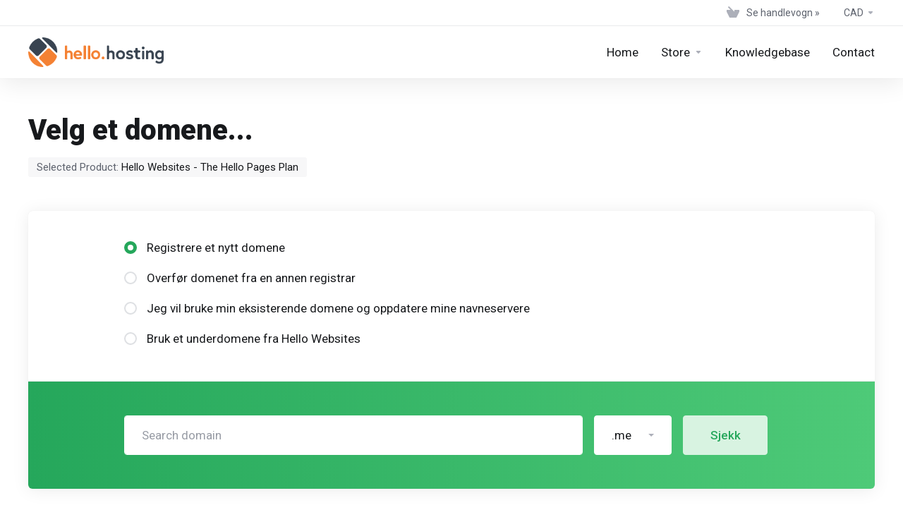

--- FILE ---
content_type: text/html; charset=utf-8
request_url: https://my.hellowebsites.ca/store/hello-websites/the-hello-pages-plan?&language=norwegian
body_size: 33605
content:
    <!DOCTYPE html>
    <html lang="no" >
    <head>
        <meta charset="utf-8" />
        <meta http-equiv="X-UA-Compatible" content="IE=edge">
        <meta name="viewport" content="width=device-width, initial-scale=1.0, maximum-scale=1.0, user-scalable=0">
            <title>
                    Handlevogn
         - Hello Websites
    </title>
            <link rel="canonical" href="https://my.hellowebsites.ca/store/hello-websites/the-hello-pages-plan?">
                    
                <link rel='stylesheet' href='/templates/lagom2/core/styles/modern/assets/css/vars/minified.css?1727973221'>
        
                <link rel="stylesheet" href="/templates/lagom2/assets/css/theme.css?v=2.2.8">
                                     
        
        
        
        <!-- HTML5 Shim and Respond.js IE8 support of HTML5 elements and media queries -->
    <!-- WARNING: Respond.js doesn't work if you view the page via file:// -->
    <!--[if lt IE 9]>
    <script src="https://oss.maxcdn.com/libs/html5shiv/3.7.0/html5shiv.js"></script>
    <script src="https://oss.maxcdn.com/libs/respond.js/1.4.2/respond.min.js"></script>
    <![endif]-->

        <script>
        var csrfToken = '57549fe5f043c85b148be575bebf2c464bef2120',
            markdownGuide = 'Markdown-veiledning',
            locale = 'en',
            saved = 'lagret',
            saving = 'autolagrer',
            whmcsBaseUrl = "";
                </script>
            <script  src="/templates/lagom2/assets/js/scripts.min.js?v=2.2.8"></script>
    <script  src="/templates/lagom2/assets/js/core.min.js?v=2.2.8"></script>

        
                <script type="text/javascript">

var _gaq = _gaq || [];
_gaq.push(['_setAccount', 'UA-38107505-73']);
_gaq.push(['_trackPageview']);

(function() {
var ga = document.createElement('script'); ga.type = 'text/javascript'; ga.async = true;
ga.src = ('https:' == document.location.protocol ? 'https://ssl' : 'http://www') + '.google-analytics.com/ga.js';
var s = document.getElementsByTagName('script')[0]; s.parentNode.insertBefore(ga, s);
})();

</script>



                    <link href="/assets/css/fontawesome-all.min.css" rel="stylesheet">
            </head>
    <body class="lagom lagom-not-portal lagom-layout-top lagom-layout-condensed lagom-modern page-order page-configureproductdomain" data-phone-cc-input="1">

    
        

                

    







    

                    

    <div class="app-nav app-nav-condensed " >
                                                                                                                                                                                                                                                                                                    <div class="app-nav-header " id="header">
            <div class="container">
                <button class="app-nav-toggle navbar-toggle" type="button">
                    <span class="icon-bar"></span>
                    <span class="icon-bar"></span>
                    <span class="icon-bar"></span>
                    <span class="icon-bar"></span>
                </button>
                        
                            
            <a class="logo visible-xs visible-sm visible-md" href="/index.php"><img src="/assets/img/logo.png" title="Hello Websites" alt="Hello Websites"/></a>
                            <ul class="top-nav">
                                                                                                                                                                                                                            <li
                menuItemName="View Cart"
                class="  nav-item-cart"
                id="Secondary_Navbar-View_Cart"
                            >
                                    <a
                                                                                    href="/cart.php?a=view"
                                                                                                                        >
                                                    
                                                                    <i class="fas fa-test lm lm-basket"></i>
                                                                                                                                                                        <span class="item-text">
                                    Se handlevogn &raquo;
                                                                    </span>
                                                                                                        <span class="nav-badge badge badge-primary-faded hidden" ><span ></span></span>                                                                    </a>
                                            </li>
                    <li
                menuItemName="Currencies-147"
                class="dropdown  nav-item-currency"
                id="Secondary_Navbar-Currencies-147"
                            >
                                    <a
                                                    class="dropdown-toggle"
                            href="#"
                            data-toggle="dropdown"
                                                                                            >
                                                                                                            <span class="item-text">
                                    CAD
                                                                    </span>
                                                                                                                                                        <b class="ls ls-caret"></b>                    </a>
                                                                                                        <div class="dropdown-menu dropdown-menu-right">
            <div class="dropdown-menu-items has-scroll">
                                    <div class="dropdown-menu-item active">
                        <a href="/store/hello-websites/the-hello-pages-plan?&amp;currency=1" rel="nofollow">
                            <span>CAD</span>
                        </a>
                    </div>
                                    <div class="dropdown-menu-item ">
                        <a href="/store/hello-websites/the-hello-pages-plan?&amp;currency=2" rel="nofollow">
                            <span>USD</span>
                        </a>
                    </div>
                            </div>                 
        </div>
                                </li>
                </ul>
                </div>
        </div>
            <div class="app-nav-menu" id="main-menu">
        <div class="container">
                                    
                            
            <a class="logo " href="/index.php"><img src="/assets/img/logo.png" title="Hello Websites" alt="Hello Websites"/></a>
                                <ul class="menu menu-primary" data-nav>
                                                                                                                                                                                                                                                                                                                                                                                                                                                                                                                                                                                                                                                                                                                                                                                                                                                                                                                                                                                                                                                                                                                                                                                                                                                                                    <li
                menuItemName="Home"
                class=""
                id="Primary_Navbar-Home"
                            >
                                    <a
                                                                                    href="/index.php"
                                                                                                                        >
                                                                                                            <span class="item-text">
                                    Home
                                                                    </span>
                                                                                                                                                                            </a>
                                            </li>
                    <li
                menuItemName="Store"
                class="dropdown"
                id="Primary_Navbar-Store"
                            >
                                    <a
                                                    class="dropdown-toggle"
                            href="#"
                            data-toggle="dropdown"
                                                                                            >
                                                                                                            <span class="item-text">
                                    Store
                                                                    </span>
                                                                                                                                                        <b class="ls ls-caret"></b>                    </a>
                                                                                                                                                <ul class="dropdown-menu dropdown-lazy has-scroll  ">
                                                                                                                                                                    <li menuItemName="Browse All" class=" " id="Primary_Navbar-Store-Browse_All">
                                                                                            <a
                                                                                                            href="/store/"
                                                                                                                                                        >
                                                                                                            <i class="fas fa-ticket ls ls-box"></i>
                                                                                                        <span class="menu-item-content">Browse All</span>
                                                                                                    </a>
                                                                                                                                </li>
                                                                                
                                                                                                                                                                        <li menuItemName="Wordpress Hosting &amp; Support" class=" " id="Primary_Navbar-Store-Wordpress_Hosting_&amp;_Support">
                                                                                            <a
                                                                                                            href="/store/wordpress-hosting-and-support"
                                                                                                                                                        >
                                                                                                            <i class="fas fa-ticket ls ls-hosting"></i>
                                                                                                        <span class="menu-item-content">Wordpress Hosting &amp; Support</span>
                                                                                                    </a>
                                                                                                                                </li>
                                                                                
                                                                                                                                                                        <li menuItemName="Hello Websites" class=" " id="Primary_Navbar-Store-Hello_Websites">
                                                                                            <a
                                                                                                            href="/store/hello-websites"
                                                                                                                                                        >
                                                                                                            <i class="fas fa-ticket ls ls-box"></i>
                                                                                                        <span class="menu-item-content">Hello Websites</span>
                                                                                                    </a>
                                                                                                                                </li>
                                                                                
                                                                                                                                                                        <li menuItemName="OpenXchange" class=" " id="Primary_Navbar-Store-OpenXchange">
                                                                                            <a
                                                                                                            href="/store/professional-email"
                                                                                                                                                        >
                                                                                                            <i class="fas fa-ticket ls ls-box"></i>
                                                                                                        <span class="menu-item-content">OpenXchange</span>
                                                                                                    </a>
                                                                                                                                </li>
                                                                                
                                                                                                                                                                        <li menuItemName="Pro Support" class=" " id="Primary_Navbar-Store-Pro_Support">
                                                                                            <a
                                                                                                            href="/store/wordpress-hosting-and-support"
                                                                                                                                                        >
                                                                                                            <i class="fas fa-ticket ls ls-box"></i>
                                                                                                        <span class="menu-item-content">Pro Support</span>
                                                                                                    </a>
                                                                                                                                </li>
                                                                                
                                                                                                                                                                        <li menuItemName="VIP Hosting" class=" " id="Primary_Navbar-Store-VIP_Hosting">
                                                                                            <a
                                                                                                            href="/store/vip-hosting"
                                                                                                                                                        >
                                                                                                            <i class="fas fa-ticket ls ls-hosting"></i>
                                                                                                        <span class="menu-item-content">VIP Hosting</span>
                                                                                                    </a>
                                                                                                                                </li>
                                                                                
                                                                                                                                                                        <li menuItemName="Professional Email" class=" " id="Primary_Navbar-Store-Professional_Email">
                                                                                            <a
                                                                                                            href="/store/professional-email"
                                                                                                                                                        >
                                                                                                            <i class="fas fa-ticket ls ls-box"></i>
                                                                                                        <span class="menu-item-content">Professional Email</span>
                                                                                                    </a>
                                                                                                                                </li>
                                                                                
                                                                                                                                                                        <li menuItemName="Register a new Domain" class=" " id="Primary_Navbar-Store-Register_a_new_Domain">
                                                                                            <a
                                                                                                            href="/cart.php?a=add&domain=register"
                                                                                                                                                        >
                                                                                                            <i class="fas fa-ticket ls ls-box"></i>
                                                                                                        <span class="menu-item-content">Register a new Domain</span>
                                                                                                    </a>
                                                                                                                                </li>
                                                                                
                                                                                                                                                                        <li menuItemName="Domain Transfer" class=" " id="Primary_Navbar-Store-Domain_Transfer">
                                                                                            <a
                                                                                                            href="/cart.php?a=add&domain=transfer"
                                                                                                                                                        >
                                                                                                            <i class="fas fa-ticket ls ls-box"></i>
                                                                                                        <span class="menu-item-content">Domain Transfer</span>
                                                                                                    </a>
                                                                                                                                </li>
                                                                                
                                                                                    </ul>
                                                </li>
                    <li
                menuItemName="Knowledgebase"
                class=""
                id="Primary_Navbar-Knowledgebase"
                            >
                                    <a
                                                                                    href="https://www.hellowebsites.ca/support/knowledge-base/"
                                                                             target="_blank"                                            >
                                                                                                            <span class="item-text">
                                    Knowledgebase
                                                                    </span>
                                                                                                                                                                            </a>
                                            </li>
                    <li
                menuItemName="Contact"
                class=""
                id="Primary_Navbar-Contact"
                            >
                                    <a
                                                                                    href="/contact.php"
                                                                                                                        >
                                                                                                            <span class="item-text">
                                    Contact
                                                                    </span>
                                                                                                                                                                            </a>
                                            </li>
                        </ul>
        </div>
    </div>
    </div>
<div class="app-main ">
                                            <div class="main-header">
            <div class="container">
                                                            <h1 class="main-header-title">
                Velg et domene... 
            </h1>
                                                                <div class="main-header-label"><span class="main-header-label-desc">Selected Product: <span class="main-header-label-name">Hello Websites - The Hello Pages Plan</span><span></div>
                                                </div>
        </div>
                <div class="main-body">
        <div class="container">
                                                                    

     
    <script type="text/javascript" src="/templates/orderforms/lagom2/js/order.min.js?v=2.2.8"></script>
    <div class="main-content ">
        <form 
            id="frmProductDomain" 
             
            >
            <input type="hidden" id="frmProductDomainPid" value="41" />
            <div class="panel panel-choose-domain">
                <div class="panel-body panel-domain-option">
                    <div class="content">
                                                                            <label class="radio">
                                <input type="radio" class="icheck-control" checked name="domainoption" value="register" id="selregister" /><span>Registrere et nytt domene</span>
                            </label>
                                                                            <label class="radio">
                                <input type="radio" class="icheck-control"  name="domainoption" value="transfer" id="seltransfer" /><span>Overfør domenet fra en annen registrar</span>
                            </label>
                                                                            <label class="radio">
                                <input type="radio" class="icheck-control"  name="domainoption" value="owndomain" id="selowndomain" /><span>Jeg vil bruke min eksisterende domene og oppdatere mine navneservere</span>
                            </label>
                                                                            <label class="radio">
                                <input type="radio" class="icheck-control"  name="domainoption" value="subdomain" id="selsubdomain" /><span>Bruk et underdomene fra Hello Websites</span>
                            </label>
                                            </div>
                </div>
                <div class="panel-body panel-domain-search panel-domain-search-primary">
                                                                <div class="inline-form hidden" id="domainregister" >
                            <div class="inline-form-element w-100">
                                <input class="form-control input-lg" type="text" placeholder="Search domain" id="registersld" value="" autocapitalize="none" data-toggle="tooltip" data-placement="top" data-trigger="manual" title="Skriv inn ditt domene" />
                            </div>
                            <div class="inline-form-element">
                                <div class="dropdown" data-dropdown-select data-dropdown-counter>
                                    <div class="dropdown-toggle" data-toggle="dropdown" href="#" aria-expanded="true">
                                        <input name="domaintld" id="registertld" type="hidden" data-dropdown-select-value value=".me">
                                        <div class="tld-select">
                                            <span data-dropdown-select-value-view>
                                                                                                    .me
                                                	
                                            </span>
                                            <b class="caret"></b>
                                        </div>
                                    </div>
                                    <div class="dropdown-menu dropdown-menu-search pull-right">
                                        <div class="dropdown-header input-group align-center">
                                            <i class="input-group-icon lm lm-search"></i>
                                            <input class="form-control" placeholder="Search..." type="text" data-dropdown-select-search>
                                        </div>
                                        <div class="dropdown-menu-items has-scroll" data-dropdown-select-list>
                                                                                            <div class="dropdown-menu-item active" data-value=".me">
                                                    <a class="">.me</a>
                                                </div>	
                                                                                            <div class="dropdown-menu-item " data-value=".ca">
                                                    <a class="">.ca</a>
                                                </div>	
                                                                                            <div class="dropdown-menu-item " data-value=".com">
                                                    <a class="">.com</a>
                                                </div>	
                                                                                            <div class="dropdown-menu-item " data-value=".co">
                                                    <a class="">.co</a>
                                                </div>	
                                                                                            <div class="dropdown-menu-item " data-value=".net">
                                                    <a class="">.net</a>
                                                </div>	
                                                                                            <div class="dropdown-menu-item " data-value=".info">
                                                    <a class="">.info</a>
                                                </div>	
                                                                                            <div class="dropdown-menu-item " data-value=".org">
                                                    <a class="">.org</a>
                                                </div>	
                                                                                            <div class="dropdown-menu-item " data-value=".biz">
                                                    <a class="">.biz</a>
                                                </div>	
                                                                                            <div class="dropdown-menu-item " data-value=".app">
                                                    <a class="">.app</a>
                                                </div>	
                                                                                            <div class="dropdown-menu-item " data-value=".local">
                                                    <a class="">.local</a>
                                                </div>	
                                                                                            <div class="dropdown-menu-item " data-value=".site">
                                                    <a class="">.site</a>
                                                </div>	
                                                                                            <div class="dropdown-menu-item " data-value=".online">
                                                    <a class="">.online</a>
                                                </div>	
                                                                                            <div class="dropdown-menu-item " data-value=".photography">
                                                    <a class="">.photography</a>
                                                </div>	
                                                                                            <div class="dropdown-menu-item " data-value=".band">
                                                    <a class="">.band</a>
                                                </div>	
                                                                                            <div class="dropdown-menu-item " data-value=".art">
                                                    <a class="">.art</a>
                                                </div>	
                                                                                            <div class="dropdown-menu-item " data-value=".agency">
                                                    <a class="">.agency</a>
                                                </div>	
                                                                                            <div class="dropdown-menu-item " data-value=".associates">
                                                    <a class="">.associates</a>
                                                </div>	
                                                                                            <div class="dropdown-menu-item " data-value=".business">
                                                    <a class="">.business</a>
                                                </div>	
                                                                                            <div class="dropdown-menu-item " data-value=".company">
                                                    <a class="">.company</a>
                                                </div>	
                                                                                            <div class="dropdown-menu-item " data-value=".marketing">
                                                    <a class="">.marketing</a>
                                                </div>	
                                                                                            <div class="dropdown-menu-item " data-value=".partners">
                                                    <a class="">.partners</a>
                                                </div>	
                                                                                            <div class="dropdown-menu-item " data-value=".solutions">
                                                    <a class="">.solutions</a>
                                                </div>	
                                                                                            <div class="dropdown-menu-item " data-value=".website">
                                                    <a class="">.website</a>
                                                </div>	
                                                                                            <div class="dropdown-menu-item " data-value=".accountant">
                                                    <a class="">.accountant</a>
                                                </div>	
                                                                                            <div class="dropdown-menu-item " data-value=".builders">
                                                    <a class="">.builders</a>
                                                </div>	
                                                                                            <div class="dropdown-menu-item " data-value=".accountants">
                                                    <a class="">.accountants</a>
                                                </div>	
                                                                                            <div class="dropdown-menu-item " data-value=".apartments">
                                                    <a class="">.apartments</a>
                                                </div>	
                                                                                            <div class="dropdown-menu-item " data-value=".construction">
                                                    <a class="">.construction</a>
                                                </div>	
                                                                                            <div class="dropdown-menu-item " data-value=".consulting">
                                                    <a class="">.consulting</a>
                                                </div>	
                                                                                            <div class="dropdown-menu-item " data-value=".abogado">
                                                    <a class="">.abogado</a>
                                                </div>	
                                                                                            <div class="dropdown-menu-item " data-value=".archi">
                                                    <a class="">.archi</a>
                                                </div>	
                                                                                            <div class="dropdown-menu-item " data-value=".attorney">
                                                    <a class="">.attorney</a>
                                                </div>	
                                                                                            <div class="dropdown-menu-item " data-value=".auto">
                                                    <a class="">.auto</a>
                                                </div>	
                                                                                            <div class="dropdown-menu-item " data-value=".cab">
                                                    <a class="">.cab</a>
                                                </div>	
                                                                                            <div class="dropdown-menu-item " data-value=".careers">
                                                    <a class="">.careers</a>
                                                </div>	
                                                                                            <div class="dropdown-menu-item " data-value=".catering">
                                                    <a class="">.catering</a>
                                                </div>	
                                                                                            <div class="dropdown-menu-item " data-value=".claims">
                                                    <a class="">.claims</a>
                                                </div>	
                                                                                            <div class="dropdown-menu-item " data-value=".cleaning">
                                                    <a class="">.cleaning</a>
                                                </div>	
                                                                                            <div class="dropdown-menu-item " data-value=".clinic">
                                                    <a class="">.clinic</a>
                                                </div>	
                                                                                            <div class="dropdown-menu-item " data-value=".contractors">
                                                    <a class="">.contractors</a>
                                                </div>	
                                                                                            <div class="dropdown-menu-item " data-value=".delivery">
                                                    <a class="">.delivery</a>
                                                </div>	
                                                                                            <div class="dropdown-menu-item " data-value=".dental">
                                                    <a class="">.dental</a>
                                                </div>	
                                                                                            <div class="dropdown-menu-item " data-value=".dentist">
                                                    <a class="">.dentist</a>
                                                </div>	
                                                                                            <div class="dropdown-menu-item " data-value=".design">
                                                    <a class="">.design</a>
                                                </div>	
                                                                                            <div class="dropdown-menu-item " data-value=".direct">
                                                    <a class="">.direct</a>
                                                </div>	
                                                                                            <div class="dropdown-menu-item " data-value=".directory">
                                                    <a class="">.directory</a>
                                                </div>	
                                                                                            <div class="dropdown-menu-item " data-value=".doctor">
                                                    <a class="">.doctor</a>
                                                </div>	
                                                                                            <div class="dropdown-menu-item " data-value=".download">
                                                    <a class="">.download</a>
                                                </div>	
                                                                                            <div class="dropdown-menu-item " data-value=".email">
                                                    <a class="">.email</a>
                                                </div>	
                                                                                            <div class="dropdown-menu-item " data-value=".energy">
                                                    <a class="">.energy</a>
                                                </div>	
                                                                                            <div class="dropdown-menu-item " data-value=".engineer">
                                                    <a class="">.engineer</a>
                                                </div>	
                                                                                            <div class="dropdown-menu-item " data-value=".engineering">
                                                    <a class="">.engineering</a>
                                                </div>	
                                                                                            <div class="dropdown-menu-item " data-value=".expert">
                                                    <a class="">.expert</a>
                                                </div>	
                                                                                            <div class="dropdown-menu-item " data-value=".express">
                                                    <a class="">.express</a>
                                                </div>	
                                                                                            <div class="dropdown-menu-item " data-value=".farm">
                                                    <a class="">.farm</a>
                                                </div>	
                                                                                            <div class="dropdown-menu-item " data-value=".finance">
                                                    <a class="">.finance</a>
                                                </div>	
                                                                                            <div class="dropdown-menu-item " data-value=".financial">
                                                    <a class="">.financial</a>
                                                </div>	
                                                                                            <div class="dropdown-menu-item " data-value=".fit">
                                                    <a class="">.fit</a>
                                                </div>	
                                                                                            <div class="dropdown-menu-item " data-value=".fitness">
                                                    <a class="">.fitness</a>
                                                </div>	
                                                                                            <div class="dropdown-menu-item " data-value=".flights">
                                                    <a class="">.flights</a>
                                                </div>	
                                                                                            <div class="dropdown-menu-item " data-value=".florist">
                                                    <a class="">.florist</a>
                                                </div>	
                                                                                            <div class="dropdown-menu-item " data-value=".flowers">
                                                    <a class="">.flowers</a>
                                                </div>	
                                                                                            <div class="dropdown-menu-item " data-value=".gift">
                                                    <a class="">.gift</a>
                                                </div>	
                                                                                            <div class="dropdown-menu-item " data-value=".glass">
                                                    <a class="">.glass</a>
                                                </div>	
                                                                                            <div class="dropdown-menu-item " data-value=".graphics">
                                                    <a class="">.graphics</a>
                                                </div>	
                                                                                            <div class="dropdown-menu-item " data-value=".guide">
                                                    <a class="">.guide</a>
                                                </div>	
                                                                                            <div class="dropdown-menu-item " data-value=".guitars">
                                                    <a class="">.guitars</a>
                                                </div>	
                                                                                            <div class="dropdown-menu-item " data-value=".healthcare">
                                                    <a class="">.healthcare</a>
                                                </div>	
                                                                                            <div class="dropdown-menu-item " data-value=".help">
                                                    <a class="">.help</a>
                                                </div>	
                                                                                            <div class="dropdown-menu-item " data-value=".hospital">
                                                    <a class="">.hospital</a>
                                                </div>	
                                                                                            <div class="dropdown-menu-item " data-value=".hosting">
                                                    <a class="">.hosting</a>
                                                </div>	
                                                                                            <div class="dropdown-menu-item " data-value=".institute">
                                                    <a class="">.institute</a>
                                                </div>	
                                                                                            <div class="dropdown-menu-item " data-value=".insure">
                                                    <a class="">.insure</a>
                                                </div>	
                                                                                            <div class="dropdown-menu-item " data-value=".investments">
                                                    <a class="">.investments</a>
                                                </div>	
                                                                                            <div class="dropdown-menu-item " data-value=".law">
                                                    <a class="">.law</a>
                                                </div>	
                                                                                            <div class="dropdown-menu-item " data-value=".lawyer">
                                                    <a class="">.lawyer</a>
                                                </div>	
                                                                                            <div class="dropdown-menu-item " data-value=".legal">
                                                    <a class="">.legal</a>
                                                </div>	
                                                                                            <div class="dropdown-menu-item " data-value=".life">
                                                    <a class="">.life</a>
                                                </div>	
                                                                                            <div class="dropdown-menu-item " data-value=".limo">
                                                    <a class="">.limo</a>
                                                </div>	
                                                                                            <div class="dropdown-menu-item " data-value=".link">
                                                    <a class="">.link</a>
                                                </div>	
                                                                                            <div class="dropdown-menu-item " data-value=".loan">
                                                    <a class="">.loan</a>
                                                </div>	
                                                                                            <div class="dropdown-menu-item " data-value=".loans">
                                                    <a class="">.loans</a>
                                                </div>	
                                                                                            <div class="dropdown-menu-item " data-value=".management">
                                                    <a class="">.management</a>
                                                </div>	
                                                                                            <div class="dropdown-menu-item " data-value=".memorial">
                                                    <a class="">.memorial</a>
                                                </div>	
                                                                                            <div class="dropdown-menu-item " data-value=".money">
                                                    <a class="">.money</a>
                                                </div>	
                                                                                            <div class="dropdown-menu-item " data-value=".mortgage">
                                                    <a class="">.mortgage</a>
                                                </div>	
                                                                                            <div class="dropdown-menu-item " data-value=".news">
                                                    <a class="">.news</a>
                                                </div>	
                                                                                            <div class="dropdown-menu-item " data-value=".photo">
                                                    <a class="">.photo</a>
                                                </div>	
                                                                                            <div class="dropdown-menu-item " data-value=".physio">
                                                    <a class="">.physio</a>
                                                </div>	
                                                                                            <div class="dropdown-menu-item " data-value=".pics">
                                                    <a class="">.pics</a>
                                                </div>	
                                                                                            <div class="dropdown-menu-item " data-value=".productions">
                                                    <a class="">.productions</a>
                                                </div>	
                                                                                            <div class="dropdown-menu-item " data-value=".rehab">
                                                    <a class="">.rehab</a>
                                                </div>	
                                                                                            <div class="dropdown-menu-item " data-value=".rentals">
                                                    <a class="">.rentals</a>
                                                </div>	
                                                                                            <div class="dropdown-menu-item " data-value=".repair">
                                                    <a class="">.repair</a>
                                                </div>	
                                                                                            <div class="dropdown-menu-item " data-value=".rest">
                                                    <a class="">.rest</a>
                                                </div>	
                                                                                            <div class="dropdown-menu-item " data-value=".salon">
                                                    <a class="">.salon</a>
                                                </div>	
                                                                                            <div class="dropdown-menu-item " data-value=".security">
                                                    <a class="">.security</a>
                                                </div>	
                                                                                            <div class="dropdown-menu-item " data-value=".services">
                                                    <a class="">.services</a>
                                                </div>	
                                                                                            <div class="dropdown-menu-item " data-value=".sexy">
                                                    <a class="">.sexy</a>
                                                </div>	
                                                                                            <div class="dropdown-menu-item " data-value=".support">
                                                    <a class="">.support</a>
                                                </div>	
                                                                                            <div class="dropdown-menu-item " data-value=".surgery">
                                                    <a class="">.surgery</a>
                                                </div>	
                                                                                            <div class="dropdown-menu-item " data-value=".tattoo">
                                                    <a class="">.tattoo</a>
                                                </div>	
                                                                                            <div class="dropdown-menu-item " data-value=".taxi">
                                                    <a class="">.taxi</a>
                                                </div>	
                                                                                            <div class="dropdown-menu-item " data-value=".tips">
                                                    <a class="">.tips</a>
                                                </div>	
                                                                                            <div class="dropdown-menu-item " data-value=".tours">
                                                    <a class="">.tours</a>
                                                </div>	
                                                                                            <div class="dropdown-menu-item " data-value=".training">
                                                    <a class="">.training</a>
                                                </div>	
                                                                                            <div class="dropdown-menu-item " data-value=".vet">
                                                    <a class="">.vet</a>
                                                </div>	
                                                                                            <div class="dropdown-menu-item " data-value=".vin">
                                                    <a class="">.vin</a>
                                                </div>	
                                                                                            <div class="dropdown-menu-item " data-value=".work">
                                                    <a class="">.work</a>
                                                </div>	
                                                                                            <div class="dropdown-menu-item " data-value=".works">
                                                    <a class="">.works</a>
                                                </div>	
                                                                                            <div class="dropdown-menu-item " data-value=".bar">
                                                    <a class="">.bar</a>
                                                </div>	
                                                                                            <div class="dropdown-menu-item " data-value=".beer">
                                                    <a class="">.beer</a>
                                                </div>	
                                                                                            <div class="dropdown-menu-item " data-value=".cafe">
                                                    <a class="">.cafe</a>
                                                </div>	
                                                                                            <div class="dropdown-menu-item " data-value=".coffee">
                                                    <a class="">.coffee</a>
                                                </div>	
                                                                                            <div class="dropdown-menu-item " data-value=".cooking">
                                                    <a class="">.cooking</a>
                                                </div>	
                                                                                            <div class="dropdown-menu-item " data-value=".kitchen">
                                                    <a class="">.kitchen</a>
                                                </div>	
                                                                                            <div class="dropdown-menu-item " data-value=".pizza">
                                                    <a class="">.pizza</a>
                                                </div>	
                                                                                            <div class="dropdown-menu-item " data-value=".pub">
                                                    <a class="">.pub</a>
                                                </div>	
                                                                                            <div class="dropdown-menu-item " data-value=".recipes">
                                                    <a class="">.recipes</a>
                                                </div>	
                                                                                            <div class="dropdown-menu-item " data-value=".restaurant">
                                                    <a class="">.restaurant</a>
                                                </div>	
                                                                                            <div class="dropdown-menu-item " data-value=".vodka">
                                                    <a class="">.vodka</a>
                                                </div>	
                                                                                            <div class="dropdown-menu-item " data-value=".wine">
                                                    <a class="">.wine</a>
                                                </div>	
                                                                                    </div>
                                        <div class="dropdown-menu-item dropdown-menu-no-data">
                                            <span class="text-info text-large">
                                                Ingen oppføring funnet
                                            </span>
                                        </div>                                             
                                    </div>
                                </div>								
                            </div>
                            <div class="inline-form-element">                        
                                <button class="btn btn-lg btn-primary-faded" type="submit" >
                                    <span>Sjekk</span>
                                    <div class="loader loader-button">
                                                                                     
    <div class="spinner spinner-sm">
        <div class="rect1"></div>
        <div class="rect2"></div>
        <div class="rect3"></div>
        <div class="rect4"></div>
        <div class="rect5"></div>
    </div>
                                                                                 </div>
                                </button>
                            </div>
                        </div>
                                                                <div class="inline-form hidden" id="domaintransfer">
                            <div class="inline-form-element w-100">
                                <input class="form-control input-lg" type="text" id="transfersld" placeholder="Search domain" value="" autocapitalize="none" data-toggle="tooltip" data-placement="top" data-trigger="manual" title="Skriv inn ditt domene"/>
                            </div>
                            <div class="inline-form-element">
                                <div  class="dropdown" data-dropdown-select data-dropdown-counter>
                                    <div class="dropdown-toggle" data-toggle="dropdown" href="#" aria-expanded="true">
                                        <input name="domaintld" id="transfertld" type="hidden" data-dropdown-select-value value=".me">
                                        <div class="tld-select">
                                            <span data-dropdown-select-value-view>
                                                                                                    .me
                                                	
                                            </span>
                                            <b class="caret"></b>
                                        </div>
                                    </div>
                                    <div class="dropdown-menu dropdown-menu-search pull-right">
                                        <div class="dropdown-header input-group align-center">
                                            <i class="input-group-icon lm lm-search"></i>
                                            <input class="form-control" placeholder="Search..." type="text" data-dropdown-select-search>
                                        </div>
                                        <div class="dropdown-menu-items has-scroll" data-dropdown-select-list>
                                                                                            <div class="dropdown-menu-item" data-value=".me">
                                                    <a class="">.me</a>
                                                </div>	
                                                                                            <div class="dropdown-menu-item" data-value=".ca">
                                                    <a class="">.ca</a>
                                                </div>	
                                                                                            <div class="dropdown-menu-item" data-value=".com">
                                                    <a class="">.com</a>
                                                </div>	
                                                                                            <div class="dropdown-menu-item" data-value=".co">
                                                    <a class="">.co</a>
                                                </div>	
                                                                                            <div class="dropdown-menu-item" data-value=".net">
                                                    <a class="">.net</a>
                                                </div>	
                                                                                            <div class="dropdown-menu-item" data-value=".info">
                                                    <a class="">.info</a>
                                                </div>	
                                                                                            <div class="dropdown-menu-item" data-value=".org">
                                                    <a class="">.org</a>
                                                </div>	
                                                                                            <div class="dropdown-menu-item" data-value=".biz">
                                                    <a class="">.biz</a>
                                                </div>	
                                                                                            <div class="dropdown-menu-item" data-value=".app">
                                                    <a class="">.app</a>
                                                </div>	
                                                                                            <div class="dropdown-menu-item" data-value=".local">
                                                    <a class="">.local</a>
                                                </div>	
                                                                                            <div class="dropdown-menu-item" data-value=".site">
                                                    <a class="">.site</a>
                                                </div>	
                                                                                            <div class="dropdown-menu-item" data-value=".online">
                                                    <a class="">.online</a>
                                                </div>	
                                                                                            <div class="dropdown-menu-item" data-value=".photography">
                                                    <a class="">.photography</a>
                                                </div>	
                                                                                            <div class="dropdown-menu-item" data-value=".band">
                                                    <a class="">.band</a>
                                                </div>	
                                                                                            <div class="dropdown-menu-item" data-value=".art">
                                                    <a class="">.art</a>
                                                </div>	
                                                                                            <div class="dropdown-menu-item" data-value=".agency">
                                                    <a class="">.agency</a>
                                                </div>	
                                                                                            <div class="dropdown-menu-item" data-value=".associates">
                                                    <a class="">.associates</a>
                                                </div>	
                                                                                            <div class="dropdown-menu-item" data-value=".business">
                                                    <a class="">.business</a>
                                                </div>	
                                                                                            <div class="dropdown-menu-item" data-value=".company">
                                                    <a class="">.company</a>
                                                </div>	
                                                                                            <div class="dropdown-menu-item" data-value=".marketing">
                                                    <a class="">.marketing</a>
                                                </div>	
                                                                                            <div class="dropdown-menu-item" data-value=".partners">
                                                    <a class="">.partners</a>
                                                </div>	
                                                                                            <div class="dropdown-menu-item" data-value=".solutions">
                                                    <a class="">.solutions</a>
                                                </div>	
                                                                                            <div class="dropdown-menu-item" data-value=".website">
                                                    <a class="">.website</a>
                                                </div>	
                                                                                            <div class="dropdown-menu-item" data-value=".accountant">
                                                    <a class="">.accountant</a>
                                                </div>	
                                                                                            <div class="dropdown-menu-item" data-value=".builders">
                                                    <a class="">.builders</a>
                                                </div>	
                                                                                            <div class="dropdown-menu-item" data-value=".accountants">
                                                    <a class="">.accountants</a>
                                                </div>	
                                                                                            <div class="dropdown-menu-item" data-value=".apartments">
                                                    <a class="">.apartments</a>
                                                </div>	
                                                                                            <div class="dropdown-menu-item" data-value=".construction">
                                                    <a class="">.construction</a>
                                                </div>	
                                                                                            <div class="dropdown-menu-item" data-value=".consulting">
                                                    <a class="">.consulting</a>
                                                </div>	
                                                                                            <div class="dropdown-menu-item" data-value=".abogado">
                                                    <a class="">.abogado</a>
                                                </div>	
                                                                                            <div class="dropdown-menu-item" data-value=".archi">
                                                    <a class="">.archi</a>
                                                </div>	
                                                                                            <div class="dropdown-menu-item" data-value=".attorney">
                                                    <a class="">.attorney</a>
                                                </div>	
                                                                                            <div class="dropdown-menu-item" data-value=".auto">
                                                    <a class="">.auto</a>
                                                </div>	
                                                                                            <div class="dropdown-menu-item" data-value=".cab">
                                                    <a class="">.cab</a>
                                                </div>	
                                                                                            <div class="dropdown-menu-item" data-value=".careers">
                                                    <a class="">.careers</a>
                                                </div>	
                                                                                            <div class="dropdown-menu-item" data-value=".catering">
                                                    <a class="">.catering</a>
                                                </div>	
                                                                                            <div class="dropdown-menu-item" data-value=".claims">
                                                    <a class="">.claims</a>
                                                </div>	
                                                                                            <div class="dropdown-menu-item" data-value=".cleaning">
                                                    <a class="">.cleaning</a>
                                                </div>	
                                                                                            <div class="dropdown-menu-item" data-value=".clinic">
                                                    <a class="">.clinic</a>
                                                </div>	
                                                                                            <div class="dropdown-menu-item" data-value=".contractors">
                                                    <a class="">.contractors</a>
                                                </div>	
                                                                                            <div class="dropdown-menu-item" data-value=".delivery">
                                                    <a class="">.delivery</a>
                                                </div>	
                                                                                            <div class="dropdown-menu-item" data-value=".dental">
                                                    <a class="">.dental</a>
                                                </div>	
                                                                                            <div class="dropdown-menu-item" data-value=".dentist">
                                                    <a class="">.dentist</a>
                                                </div>	
                                                                                            <div class="dropdown-menu-item" data-value=".design">
                                                    <a class="">.design</a>
                                                </div>	
                                                                                            <div class="dropdown-menu-item" data-value=".direct">
                                                    <a class="">.direct</a>
                                                </div>	
                                                                                            <div class="dropdown-menu-item" data-value=".directory">
                                                    <a class="">.directory</a>
                                                </div>	
                                                                                            <div class="dropdown-menu-item" data-value=".doctor">
                                                    <a class="">.doctor</a>
                                                </div>	
                                                                                            <div class="dropdown-menu-item" data-value=".download">
                                                    <a class="">.download</a>
                                                </div>	
                                                                                            <div class="dropdown-menu-item" data-value=".email">
                                                    <a class="">.email</a>
                                                </div>	
                                                                                            <div class="dropdown-menu-item" data-value=".energy">
                                                    <a class="">.energy</a>
                                                </div>	
                                                                                            <div class="dropdown-menu-item" data-value=".engineer">
                                                    <a class="">.engineer</a>
                                                </div>	
                                                                                            <div class="dropdown-menu-item" data-value=".engineering">
                                                    <a class="">.engineering</a>
                                                </div>	
                                                                                            <div class="dropdown-menu-item" data-value=".expert">
                                                    <a class="">.expert</a>
                                                </div>	
                                                                                            <div class="dropdown-menu-item" data-value=".express">
                                                    <a class="">.express</a>
                                                </div>	
                                                                                            <div class="dropdown-menu-item" data-value=".farm">
                                                    <a class="">.farm</a>
                                                </div>	
                                                                                            <div class="dropdown-menu-item" data-value=".finance">
                                                    <a class="">.finance</a>
                                                </div>	
                                                                                            <div class="dropdown-menu-item" data-value=".financial">
                                                    <a class="">.financial</a>
                                                </div>	
                                                                                            <div class="dropdown-menu-item" data-value=".fit">
                                                    <a class="">.fit</a>
                                                </div>	
                                                                                            <div class="dropdown-menu-item" data-value=".fitness">
                                                    <a class="">.fitness</a>
                                                </div>	
                                                                                            <div class="dropdown-menu-item" data-value=".flights">
                                                    <a class="">.flights</a>
                                                </div>	
                                                                                            <div class="dropdown-menu-item" data-value=".florist">
                                                    <a class="">.florist</a>
                                                </div>	
                                                                                            <div class="dropdown-menu-item" data-value=".flowers">
                                                    <a class="">.flowers</a>
                                                </div>	
                                                                                            <div class="dropdown-menu-item" data-value=".gift">
                                                    <a class="">.gift</a>
                                                </div>	
                                                                                            <div class="dropdown-menu-item" data-value=".glass">
                                                    <a class="">.glass</a>
                                                </div>	
                                                                                            <div class="dropdown-menu-item" data-value=".graphics">
                                                    <a class="">.graphics</a>
                                                </div>	
                                                                                            <div class="dropdown-menu-item" data-value=".guide">
                                                    <a class="">.guide</a>
                                                </div>	
                                                                                            <div class="dropdown-menu-item" data-value=".guitars">
                                                    <a class="">.guitars</a>
                                                </div>	
                                                                                            <div class="dropdown-menu-item" data-value=".healthcare">
                                                    <a class="">.healthcare</a>
                                                </div>	
                                                                                            <div class="dropdown-menu-item" data-value=".help">
                                                    <a class="">.help</a>
                                                </div>	
                                                                                            <div class="dropdown-menu-item" data-value=".hospital">
                                                    <a class="">.hospital</a>
                                                </div>	
                                                                                            <div class="dropdown-menu-item" data-value=".hosting">
                                                    <a class="">.hosting</a>
                                                </div>	
                                                                                            <div class="dropdown-menu-item" data-value=".institute">
                                                    <a class="">.institute</a>
                                                </div>	
                                                                                            <div class="dropdown-menu-item" data-value=".insure">
                                                    <a class="">.insure</a>
                                                </div>	
                                                                                            <div class="dropdown-menu-item" data-value=".investments">
                                                    <a class="">.investments</a>
                                                </div>	
                                                                                            <div class="dropdown-menu-item" data-value=".law">
                                                    <a class="">.law</a>
                                                </div>	
                                                                                            <div class="dropdown-menu-item" data-value=".lawyer">
                                                    <a class="">.lawyer</a>
                                                </div>	
                                                                                            <div class="dropdown-menu-item" data-value=".legal">
                                                    <a class="">.legal</a>
                                                </div>	
                                                                                            <div class="dropdown-menu-item" data-value=".life">
                                                    <a class="">.life</a>
                                                </div>	
                                                                                            <div class="dropdown-menu-item" data-value=".limo">
                                                    <a class="">.limo</a>
                                                </div>	
                                                                                            <div class="dropdown-menu-item" data-value=".link">
                                                    <a class="">.link</a>
                                                </div>	
                                                                                            <div class="dropdown-menu-item" data-value=".loan">
                                                    <a class="">.loan</a>
                                                </div>	
                                                                                            <div class="dropdown-menu-item" data-value=".loans">
                                                    <a class="">.loans</a>
                                                </div>	
                                                                                            <div class="dropdown-menu-item" data-value=".management">
                                                    <a class="">.management</a>
                                                </div>	
                                                                                            <div class="dropdown-menu-item" data-value=".memorial">
                                                    <a class="">.memorial</a>
                                                </div>	
                                                                                            <div class="dropdown-menu-item" data-value=".money">
                                                    <a class="">.money</a>
                                                </div>	
                                                                                            <div class="dropdown-menu-item" data-value=".mortgage">
                                                    <a class="">.mortgage</a>
                                                </div>	
                                                                                            <div class="dropdown-menu-item" data-value=".news">
                                                    <a class="">.news</a>
                                                </div>	
                                                                                            <div class="dropdown-menu-item" data-value=".photo">
                                                    <a class="">.photo</a>
                                                </div>	
                                                                                            <div class="dropdown-menu-item" data-value=".physio">
                                                    <a class="">.physio</a>
                                                </div>	
                                                                                            <div class="dropdown-menu-item" data-value=".pics">
                                                    <a class="">.pics</a>
                                                </div>	
                                                                                            <div class="dropdown-menu-item" data-value=".productions">
                                                    <a class="">.productions</a>
                                                </div>	
                                                                                            <div class="dropdown-menu-item" data-value=".rehab">
                                                    <a class="">.rehab</a>
                                                </div>	
                                                                                            <div class="dropdown-menu-item" data-value=".rentals">
                                                    <a class="">.rentals</a>
                                                </div>	
                                                                                            <div class="dropdown-menu-item" data-value=".repair">
                                                    <a class="">.repair</a>
                                                </div>	
                                                                                            <div class="dropdown-menu-item" data-value=".rest">
                                                    <a class="">.rest</a>
                                                </div>	
                                                                                            <div class="dropdown-menu-item" data-value=".salon">
                                                    <a class="">.salon</a>
                                                </div>	
                                                                                            <div class="dropdown-menu-item" data-value=".security">
                                                    <a class="">.security</a>
                                                </div>	
                                                                                            <div class="dropdown-menu-item" data-value=".services">
                                                    <a class="">.services</a>
                                                </div>	
                                                                                            <div class="dropdown-menu-item" data-value=".sexy">
                                                    <a class="">.sexy</a>
                                                </div>	
                                                                                            <div class="dropdown-menu-item" data-value=".support">
                                                    <a class="">.support</a>
                                                </div>	
                                                                                            <div class="dropdown-menu-item" data-value=".surgery">
                                                    <a class="">.surgery</a>
                                                </div>	
                                                                                            <div class="dropdown-menu-item" data-value=".tattoo">
                                                    <a class="">.tattoo</a>
                                                </div>	
                                                                                            <div class="dropdown-menu-item" data-value=".taxi">
                                                    <a class="">.taxi</a>
                                                </div>	
                                                                                            <div class="dropdown-menu-item" data-value=".tips">
                                                    <a class="">.tips</a>
                                                </div>	
                                                                                            <div class="dropdown-menu-item" data-value=".tours">
                                                    <a class="">.tours</a>
                                                </div>	
                                                                                            <div class="dropdown-menu-item" data-value=".training">
                                                    <a class="">.training</a>
                                                </div>	
                                                                                            <div class="dropdown-menu-item" data-value=".vet">
                                                    <a class="">.vet</a>
                                                </div>	
                                                                                            <div class="dropdown-menu-item" data-value=".vin">
                                                    <a class="">.vin</a>
                                                </div>	
                                                                                            <div class="dropdown-menu-item" data-value=".work">
                                                    <a class="">.work</a>
                                                </div>	
                                                                                            <div class="dropdown-menu-item" data-value=".works">
                                                    <a class="">.works</a>
                                                </div>	
                                                                                            <div class="dropdown-menu-item" data-value=".bar">
                                                    <a class="">.bar</a>
                                                </div>	
                                                                                            <div class="dropdown-menu-item" data-value=".beer">
                                                    <a class="">.beer</a>
                                                </div>	
                                                                                            <div class="dropdown-menu-item" data-value=".cafe">
                                                    <a class="">.cafe</a>
                                                </div>	
                                                                                            <div class="dropdown-menu-item" data-value=".coffee">
                                                    <a class="">.coffee</a>
                                                </div>	
                                                                                            <div class="dropdown-menu-item" data-value=".cooking">
                                                    <a class="">.cooking</a>
                                                </div>	
                                                                                            <div class="dropdown-menu-item" data-value=".kitchen">
                                                    <a class="">.kitchen</a>
                                                </div>	
                                                                                            <div class="dropdown-menu-item" data-value=".pizza">
                                                    <a class="">.pizza</a>
                                                </div>	
                                                                                            <div class="dropdown-menu-item" data-value=".pub">
                                                    <a class="">.pub</a>
                                                </div>	
                                                                                            <div class="dropdown-menu-item" data-value=".recipes">
                                                    <a class="">.recipes</a>
                                                </div>	
                                                                                            <div class="dropdown-menu-item" data-value=".restaurant">
                                                    <a class="">.restaurant</a>
                                                </div>	
                                                                                            <div class="dropdown-menu-item" data-value=".vodka">
                                                    <a class="">.vodka</a>
                                                </div>	
                                                                                            <div class="dropdown-menu-item" data-value=".wine">
                                                    <a class="">.wine</a>
                                                </div>	
                                                                                    </div>
                                        <div class="dropdown-menu-item dropdown-menu-no-data">
                                            <span class="text-info text-large">
                                                Ingen oppføring funnet
                                            </span>
                                        </div>       
                                    </div>	
                                </div>								
                            </div>
                            <div class="inline-form-element">                        
                                <button type="submit" class="btn btn-lg btn-primary-faded">
                                    <span>Overfør</span>
                                    <div class="loader loader-button">                                        
                                                                                     
    <div class="spinner spinner-sm">
        <div class="rect1"></div>
        <div class="rect2"></div>
        <div class="rect3"></div>
        <div class="rect4"></div>
        <div class="rect5"></div>
    </div>
                                                                                 </div>
                                </button>
                            </div>
                        </div>
                                                                <div class="inline-form hidden" id="domainowndomain">
                            <div class="inline-form-element w-100">
                                <input type="text" id="owndomainsld" value="" placeholder="eksempel" class="form-control input-lg" autocapitalize="none" data-toggle="tooltip" data-placement="top" data-trigger="manual" title="Skriv inn ditt domene" />
                            </div>
                            <div class="inline-form-element">
                                <input type="text" id="owndomaintld" value="" placeholder="com" class="form-control input-lg" autocapitalize="none" data-toggle="tooltip" data-placement="top" data-trigger="manual" title="Påkrevd" />
                            </div>
                            <div class="inline-form-element">                        
                                <button type="submit" class="btn btn-lg btn-primary-faded">
                                    <span>Bruk</span>
                                    <div class="loader loader-button">
                                         
    <div class="spinner spinner-sm spinner-light">
        <div class="rect1"></div>
        <div class="rect2"></div>
        <div class="rect3"></div>
        <div class="rect4"></div>
        <div class="rect5"></div>
    </div>
       
                                    </div>
                                </button>
                            </div>
                        </div>
                                                                <div class="inline-form hidden" id="domainsubdomain">
                            <div class="inline-form-element w-100">
                                <input type="text" id="subdomainsld" value="" placeholder="yourname" class="form-control input-lg" autocapitalize="none" data-toggle="tooltip" data-placement="top" data-trigger="manual" title="Skriv inn ditt domene" />
                            </div>
                            <div class="inline-form-element">
                                <div  class="dropdown" data-dropdown-select data-dropdown-counter>
                                    <div class="dropdown-toggle" data-toggle="dropdown" href="#" aria-expanded="true">
                                        <input name="domaintld" id="subdomaintld" type="hidden" data-dropdown-select-value value=".myhello.site">
                                        <div class="tld-select">
                                            <span data-dropdown-select-value-view>
                                                                                                    .myhello.site
                                                                                            </span>
                                            <b class="caret"></b>
                                        </div>
                                    </div>
                                    <div class="dropdown-menu dropdown-menu-search pull-right ps">
                                        <div class="dropdown-header input-group align-center">
                                            <i class="input-group-icon lm lm-search"></i>
                                            <input class="form-control" placeholder="Søk..." type="text" data-dropdown-select-search>
                                        </div>
                                        <div class="nav-divider">
                                            <a href="">
                                                -----
                                            </a>
                                        </div>
                                        <div class="dropdown-menu-items" data-dropdown-select-list>
                                                                                            <div class="dropdown-menu-item" data-value=".myhello.site">
                                                    <a>.myhello.site</a>
                                                </div>
                                                                                    </div>
                                        <div class="dropdown-menu-item dropdown-menu-no-data">
                                            <span class="text-info text-large">
                                                Ingen oppføring funnet
                                            </span>
                                        </div>
                                        <div class="ps__rail-x">
                                            <div class="ps__thumb-x" tabindex="0"></div>
                                        </div>
                                        <div class="ps__rail-y">
                                            <div class="ps__thumb-y" tabindex="0"></div>
                                        </div>
                                    </div>
                                </div>
                            </div>
                            <div class="inline-form-element">                        
                                <button type="submit" class="btn btn-lg btn-primary-faded">
                                    <span>Sjekk</span>
                                    <div class="loader loader-button">
                                                                                     
    <div class="spinner spinner-sm">
        <div class="rect1"></div>
        <div class="rect2"></div>
        <div class="rect3"></div>
        <div class="rect4"></div>
        <div class="rect5"></div>
    </div>
                                              
                                    </div>
                                </button>
                            </div>
                        </div>
                                    </div>
            </div>
                    </form>
           
        <form method="post" action="/cart.php?a=add&pid=41&domainselect=1" id="frmProductDomainSelections">
<input type="hidden" name="token" value="57549fe5f043c85b148be575bebf2c464bef2120" />
                                                            
                                        <input type="hidden" id="resultDomainOption" name="domainoption" />
            <input type="hidden" id="resultDomain" name="domains[]" />
            <input type="hidden" id="resultDomainPricingTerm" />
            <div id="DomainSearchResults" class="hidden">
                <div id="searchDomainInfo" class="domain-checker-result-headline">
                    <div id="primaryLookupResult"  >
                            <div id="idnLanguageSelector" class="message message-no-data idn-language-selector idn-language hidden">
        <p class="text-center">
            Vi oppdaget at domenet du skrev inn er et internasjonalt domenenavn. For å fortsette, vennligst velg ønsket domenespråk.
        </p>
        <div class="form-group w-100 m-b-0">
            <div class="row">
                <div class="col-md-6 col-md-offset-3">
                    <select name="idnlanguage" class="form-control">
                        <option value="">Velg IDN-språk</option>
                                                    <option value="afr">Afrikaans</option>
                                                    <option value="alb">Albansk</option>
                                                    <option value="ara">Arabisk</option>
                                                    <option value="arg">Aragonesisk</option>
                                                    <option value="arm">armensk</option>
                                                    <option value="asm">Assamesisk</option>
                                                    <option value="ast">asturisk</option>
                                                    <option value="ave">Avestan</option>
                                                    <option value="awa">Awadhi</option>
                                                    <option value="aze">aserbajdsjanske</option>
                                                    <option value="ban">balinesisk</option>
                                                    <option value="bal">Baluchi</option>
                                                    <option value="bas">Basa</option>
                                                    <option value="bak">Basjkir</option>
                                                    <option value="baq">Baskersk</option>
                                                    <option value="bel">Hviterussisk</option>
                                                    <option value="ben">bengali</option>
                                                    <option value="bho">Bhojpuri</option>
                                                    <option value="bos">bosnisk</option>
                                                    <option value="bul">Bulgarsk</option>
                                                    <option value="bur">burmesisk</option>
                                                    <option value="car">Karibia</option>
                                                    <option value="cat">Katalansk</option>
                                                    <option value="che">tsjetsjensk</option>
                                                    <option value="chi">kinesisk</option>
                                                    <option value="chv">Tsjuvasj</option>
                                                    <option value="cop">koptisk</option>
                                                    <option value="cos">korsikanske</option>
                                                    <option value="scr">Kroatisk</option>
                                                    <option value="cze">Tsjekkisk</option>
                                                    <option value="dan">dansk</option>
                                                    <option value="div">Divehi</option>
                                                    <option value="doi">Dogri</option>
                                                    <option value="dut">nederlandsk</option>
                                                    <option value="eng">- Engelsk</option>
                                                    <option value="est">Estisk</option>
                                                    <option value="fao">færøyske</option>
                                                    <option value="fij">Fijianer</option>
                                                    <option value="fin">Finsk</option>
                                                    <option value="fre">fransk</option>
                                                    <option value="fry">Friesiske</option>
                                                    <option value="gla">gælisk; skotsk gælisk</option>
                                                    <option value="geo">Georgisk</option>
                                                    <option value="ger">tysk</option>
                                                    <option value="gon">Gondi</option>
                                                    <option value="gre">Gresk</option>
                                                    <option value="guj">gujarati</option>
                                                    <option value="heb">Hebraisk</option>
                                                    <option value="hin">Hindi</option>
                                                    <option value="hun">ungarsk</option>
                                                    <option value="ice">Islandsk</option>
                                                    <option value="inc">Indisk</option>
                                                    <option value="ind">Indonesisk</option>
                                                    <option value="inh">Ingusj</option>
                                                    <option value="gle">irsk</option>
                                                    <option value="ita">italiensk</option>
                                                    <option value="jpn">japansk</option>
                                                    <option value="jav">javanesisk</option>
                                                    <option value="kas">Kashmiri</option>
                                                    <option value="kaz">Kasakhisk</option>
                                                    <option value="khm">Khmer</option>
                                                    <option value="kir">Kirgisisk</option>
                                                    <option value="kor">Koreansk</option>
                                                    <option value="kur">Kurdisk</option>
                                                    <option value="lao">Lao</option>
                                                    <option value="lat">latinsk</option>
                                                    <option value="lav">latvisk</option>
                                                    <option value="lit">Litauisk</option>
                                                    <option value="ltz">luxembourgsk</option>
                                                    <option value="mac">Makedonsk</option>
                                                    <option value="may">Malayisk</option>
                                                    <option value="mal">Malayalam</option>
                                                    <option value="mlt">Malteser</option>
                                                    <option value="mao">Maori</option>
                                                    <option value="mol">Moldovisk</option>
                                                    <option value="mon">mongolsk</option>
                                                    <option value="nep">nepalsk</option>
                                                    <option value="nor">norsk</option>
                                                    <option value="ori">Oriya</option>
                                                    <option value="oss">ossetiske</option>
                                                    <option value="per">Perser</option>
                                                    <option value="pol">Polsk</option>
                                                    <option value="por">Portugisisk</option>
                                                    <option value="pan">Punjabi</option>
                                                    <option value="pus">Pushto</option>
                                                    <option value="raj">Rajasthani</option>
                                                    <option value="rum">Rumensk</option>
                                                    <option value="rus">russisk</option>
                                                    <option value="smo">samoansk</option>
                                                    <option value="san">Sanskrit</option>
                                                    <option value="srd">- Sardinsk</option>
                                                    <option value="scc">Serbisk</option>
                                                    <option value="snd">Sindhi</option>
                                                    <option value="sin">singalesiske</option>
                                                    <option value="slo">slovak</option>
                                                    <option value="slv">Slovensk</option>
                                                    <option value="som">Somalisk</option>
                                                    <option value="spa">spansk</option>
                                                    <option value="swa">Swahili</option>
                                                    <option value="swe">Svensk</option>
                                                    <option value="syr">Syrisk</option>
                                                    <option value="tgk">Tadsjik</option>
                                                    <option value="tam">Tamil</option>
                                                    <option value="tel">Telugu</option>
                                                    <option value="tha">Thai</option>
                                                    <option value="tib">tibetansk</option>
                                                    <option value="tur">Tyrkisk</option>
                                                    <option value="ukr">ukrainsk</option>
                                                    <option value="urd">Urdu</option>
                                                    <option value="uzb">Usbekisk</option>
                                                    <option value="vie">Vietnamesisk</option>
                                                    <option value="wel">walisisk</option>
                                                    <option value="yid">Jiddisk</option>
                                            </select>
                </div>
            </div>
            <span class="field-error-msg help-block text-center text-danger">
                Velg språket på domenet du ønsker å registrere.
            </span>
        </div>
    </div>
    <div class="domain-available message message-lg message-success message-h">
        <div class="message-content m-w-lg">
            <div class="message-icon">
                <i class="lm lm-check"></i>
            </div>        
            <div class="message-body">
                <div class="message-title">
                    <strong>:domain</strong> er tilgjengelig.
                </div>
                <div class="domain-price">
                                            <div class="price price-sm price-left"></div>
                      
                </div>
            </div>
            <div class="message-actions">          
                                    <div class="btn-group btn-group-remove">
                        <button type="submit" class="btn btn-lg btn-primary-faded btn-add-to-cart" data-product-domain=true data-whois="0" data-domain="">
                            <span class="to-add">Legg til handlekurv</span>
                            <span class="added"><i class="lm lm-check"></i>Lagt til</span>
                            <span class="unavailable" style="display: none;">Opptatt</span>
                        </button>
                        <button type="button" class="btn btn-lg btn-primary btn-remove-domain hidden" data-system-template="lagom2" data-domain="" data-toggle="tooltip" title="Fjern">
                            <i class="lm lm-trash"></i> 
                            <div class="loader loader-button hidden">
                                 
    <div class="spinner spinner-sm">
        <div class="rect1"></div>
        <div class="rect2"></div>
        <div class="rect3"></div>
        <div class="rect4"></div>
        <div class="rect5"></div>
    </div>
       
                            </div>
                        </button>
                        <div class="btn-group-loader"> 
    <div class="spinner spinner-sm spinner-light">
        <div class="rect1"></div>
        <div class="rect2"></div>
        <div class="rect3"></div>
        <div class="rect4"></div>
        <div class="rect5"></div>
    </div>
     </div>
                    </div>
                            </div>
        </div>
    </div>
        <div class="domain-unavailable message message-lg message-danger message-h">
        <div class="message-icon">
            <i class="lm lm-close"></i>
        </div>
        <div class="message-body">
            <p class="message-title"><strong>:domain</strong> er ikke tilgjengelig</p>
        </div>
    </div>
    <div class="domain-invalid message message-lg message-danger message-h">
        <div class="message-icon">
            <i class="lm lm-close"></i>
        </div>        
        <div class="message-body">
            <p class="message-title">Ugyldig domene er oppgitt</p>
            <p class="text-light">
                Vennligst sjekk det du har skrevet inn, og prøv igjen.
            </p>
        </div>
    </div>
    <div class="domain-error message message-lg message-danger message-h">
        <div class="message-icon">
            <i class="lm lm-close"></i>
        </div>
        <div class="message-body">
            <p class="message-title"></p>
        </div>    
    </div>
        <div class="transfer-eligible message message-lg message-success message-h">
        <div class="message-icon">
            <i class="lm lm-check"></i>
        </div>
        <div class="message-body">
            <p class="message-title">Ditt domene kan overføres</p>
            <p class="text-light">
                <span class="transfer-eligible-desc-uk hidden">Please ensure that you change your domains IPSTAG once you have placed this order and not before, the tag will be in your order confirmation email.</span>
                <span class="transfer-eligible-desc hidden">Vennligst sjekk at du har låst opp registrarlåsen for ditt domenene, hos din nåværende registrar før du fortsetter.</span>
            </p>
            <div class="domain-price">
                <span class="domain-price-text">Overføring til oss medfører et års* forlengelse av registreringstiden for</span>
                <div class="price price-sm price-left"></div>
            </div>
        </div>
        <div class="message-actions">
            <button type="submit" class="btn btn-primary btn-lg">
                <i class="ls ls-share m-r-8"></i>Fortsett
            </button>
        </div>
    </div>
    <div class="transfer-not-eligible message message-lg message-danger message-h">
        <div class="message-icon">
            <i class="lm lm-close"></i>
        </div>
        <div class="message-body">
            <p class="message-title">Ikke gyldig for overføring</p>
            <p class="text-light">
                Domenet som du har oppgitt ser ikke ut for å være registrert enda.
                <br />
                Hvis domenet er registrert nylig, kan du prøve igjen litt senere.
                <br />
                Alternativt, kan du prøve å registrer domenet hos oss.
            </p>
        </div>
    </div>
                        </div>
                </div>
                                                                <div class="section spotlight-tlds new" id="spotlightTlds">
        <div class="section-header">
            <h2 class="section-title">Mest populært</h2>
        </div> 
        <div class="section-body">
            <div class="spotlights">
                                    <div class="spotlight-col swiper-slide col">
                        <div class="spotlight" id="spotlightca">
                            <div class="spotlight-body">
                                <div class="spotlight-top">
                                                                                                                                                    <div class="spotlight-content">
                                                                                <span class="extension"><span>.</span>ca</span>
                                    </div>
                                    <div class="spotlight-footer spotlight-footer_border domain-lookup-result">
                                                                                                                                                                                    <span class="label-xs tld-label label-danger">Populært</span>
                                                                                                <span class="spotlight-footer_price">$24.95 CAD</span>
                                                                                <button type="button" class="btn btn-sm btn-primary-faded btn-disabled btn-block unavailable btn-unavailable hidden" disabled="disabled">
                                            Ikke tilgjengelig
                                        </button>
                                        <button type="button" class="btn btn-sm btn-primary-faded btn-disabled btn-block invalid btn-unavailable hidden" disabled="disabled">
                                            Ikke tilgjengelig
                                        </button>
                                        <div class="btn-group btn-group-remove">
                                            <button type="button" class="btn btn-sm btn-primary-faded btn-add-to-cart hidden" data-whois="0" data-domain="" >
                                                <span class="to-add">Legg til</span>
                                                <span class="added"><i class="ls ls-check"></i>Lagt til</span>
                                                <span class="unavailable">Opptatt</span>
                                            </button>
                                            <button type="button" class="btn btn-sm btn-primary btn-remove-domain hidden" data-system-template="lagom2" data-domain="" data-toggle="tooltip" title="Fjern" >
                                                <i class="ls ls-trash"></i> 
                                                <div class="loader loader-button hidden">
                                                     
    <div class="spinner spinner-sm">
        <div class="rect1"></div>
        <div class="rect2"></div>
        <div class="rect3"></div>
        <div class="rect4"></div>
        <div class="rect5"></div>
    </div>
                                                     </div>
                                            </button>
                                            <div class="btn-group-loader"> 
    <div class="spinner spinner-sm spinner-light">
        <div class="rect1"></div>
        <div class="rect2"></div>
        <div class="rect3"></div>
        <div class="rect4"></div>
        <div class="rect5"></div>
    </div>
     </div>
                                        </div>
                                        <button type="button" class="btn btn-primary-faded btn-sm btn-loading">
                                            <span class="invisible"></span>
                                                                                             
    <div class="spinner spinner-sm">
        <div class="rect1"></div>
        <div class="rect2"></div>
        <div class="rect3"></div>
        <div class="rect4"></div>
        <div class="rect5"></div>
    </div>
       
                                             
                                        </button>
                                    </div>
                                </div>
                            </div> 
                        </div>
                    </div>
                                    <div class="spotlight-col swiper-slide col">
                        <div class="spotlight" id="spotlightcom">
                            <div class="spotlight-body">
                                <div class="spotlight-top">
                                                                        <div class="spotlight-content">
                                                                                <span class="extension"><span>.</span>com</span>
                                    </div>
                                    <div class="spotlight-footer spotlight-footer_border domain-lookup-result">
                                                                                                                                                                                <span class="spotlight-footer_price">$16.95 CAD</span>
                                                                                <button type="button" class="btn btn-sm btn-primary-faded btn-disabled btn-block unavailable btn-unavailable hidden" disabled="disabled">
                                            Ikke tilgjengelig
                                        </button>
                                        <button type="button" class="btn btn-sm btn-primary-faded btn-disabled btn-block invalid btn-unavailable hidden" disabled="disabled">
                                            Ikke tilgjengelig
                                        </button>
                                        <div class="btn-group btn-group-remove">
                                            <button type="button" class="btn btn-sm btn-primary-faded btn-add-to-cart hidden" data-whois="0" data-domain="" >
                                                <span class="to-add">Legg til</span>
                                                <span class="added"><i class="ls ls-check"></i>Lagt til</span>
                                                <span class="unavailable">Opptatt</span>
                                            </button>
                                            <button type="button" class="btn btn-sm btn-primary btn-remove-domain hidden" data-system-template="lagom2" data-domain="" data-toggle="tooltip" title="Fjern" >
                                                <i class="ls ls-trash"></i> 
                                                <div class="loader loader-button hidden">
                                                     
    <div class="spinner spinner-sm">
        <div class="rect1"></div>
        <div class="rect2"></div>
        <div class="rect3"></div>
        <div class="rect4"></div>
        <div class="rect5"></div>
    </div>
                                                     </div>
                                            </button>
                                            <div class="btn-group-loader"> 
    <div class="spinner spinner-sm spinner-light">
        <div class="rect1"></div>
        <div class="rect2"></div>
        <div class="rect3"></div>
        <div class="rect4"></div>
        <div class="rect5"></div>
    </div>
     </div>
                                        </div>
                                        <button type="button" class="btn btn-primary-faded btn-sm btn-loading">
                                            <span class="invisible"></span>
                                                                                             
    <div class="spinner spinner-sm">
        <div class="rect1"></div>
        <div class="rect2"></div>
        <div class="rect3"></div>
        <div class="rect4"></div>
        <div class="rect5"></div>
    </div>
       
                                             
                                        </button>
                                    </div>
                                </div>
                            </div> 
                        </div>
                    </div>
                                    <div class="spotlight-col swiper-slide col">
                        <div class="spotlight" id="spotlightco">
                            <div class="spotlight-body">
                                <div class="spotlight-top">
                                                                        <div class="spotlight-content">
                                                                                <span class="extension"><span>.</span>co</span>
                                    </div>
                                    <div class="spotlight-footer spotlight-footer_border domain-lookup-result">
                                                                                                                                                                                <span class="spotlight-footer_price">$42.95 CAD</span>
                                                                                <button type="button" class="btn btn-sm btn-primary-faded btn-disabled btn-block unavailable btn-unavailable hidden" disabled="disabled">
                                            Ikke tilgjengelig
                                        </button>
                                        <button type="button" class="btn btn-sm btn-primary-faded btn-disabled btn-block invalid btn-unavailable hidden" disabled="disabled">
                                            Ikke tilgjengelig
                                        </button>
                                        <div class="btn-group btn-group-remove">
                                            <button type="button" class="btn btn-sm btn-primary-faded btn-add-to-cart hidden" data-whois="0" data-domain="" >
                                                <span class="to-add">Legg til</span>
                                                <span class="added"><i class="ls ls-check"></i>Lagt til</span>
                                                <span class="unavailable">Opptatt</span>
                                            </button>
                                            <button type="button" class="btn btn-sm btn-primary btn-remove-domain hidden" data-system-template="lagom2" data-domain="" data-toggle="tooltip" title="Fjern" >
                                                <i class="ls ls-trash"></i> 
                                                <div class="loader loader-button hidden">
                                                     
    <div class="spinner spinner-sm">
        <div class="rect1"></div>
        <div class="rect2"></div>
        <div class="rect3"></div>
        <div class="rect4"></div>
        <div class="rect5"></div>
    </div>
                                                     </div>
                                            </button>
                                            <div class="btn-group-loader"> 
    <div class="spinner spinner-sm spinner-light">
        <div class="rect1"></div>
        <div class="rect2"></div>
        <div class="rect3"></div>
        <div class="rect4"></div>
        <div class="rect5"></div>
    </div>
     </div>
                                        </div>
                                        <button type="button" class="btn btn-primary-faded btn-sm btn-loading">
                                            <span class="invisible"></span>
                                                                                             
    <div class="spinner spinner-sm">
        <div class="rect1"></div>
        <div class="rect2"></div>
        <div class="rect3"></div>
        <div class="rect4"></div>
        <div class="rect5"></div>
    </div>
       
                                             
                                        </button>
                                    </div>
                                </div>
                            </div> 
                        </div>
                    </div>
                                    <div class="spotlight-col swiper-slide col">
                        <div class="spotlight" id="spotlightlocal">
                            <div class="spotlight-body">
                                <div class="spotlight-top">
                                                                        <div class="spotlight-content">
                                                                                <span class="extension"><span>.</span>local</span>
                                    </div>
                                    <div class="spotlight-footer spotlight-footer_border domain-lookup-result">
                                                                                                                                                                                <span class="spotlight-footer_price">$50.00 CAD</span>
                                                                                <button type="button" class="btn btn-sm btn-primary-faded btn-disabled btn-block unavailable btn-unavailable hidden" disabled="disabled">
                                            Ikke tilgjengelig
                                        </button>
                                        <button type="button" class="btn btn-sm btn-primary-faded btn-disabled btn-block invalid btn-unavailable hidden" disabled="disabled">
                                            Ikke tilgjengelig
                                        </button>
                                        <div class="btn-group btn-group-remove">
                                            <button type="button" class="btn btn-sm btn-primary-faded btn-add-to-cart hidden" data-whois="0" data-domain="" >
                                                <span class="to-add">Legg til</span>
                                                <span class="added"><i class="ls ls-check"></i>Lagt til</span>
                                                <span class="unavailable">Opptatt</span>
                                            </button>
                                            <button type="button" class="btn btn-sm btn-primary btn-remove-domain hidden" data-system-template="lagom2" data-domain="" data-toggle="tooltip" title="Fjern" >
                                                <i class="ls ls-trash"></i> 
                                                <div class="loader loader-button hidden">
                                                     
    <div class="spinner spinner-sm">
        <div class="rect1"></div>
        <div class="rect2"></div>
        <div class="rect3"></div>
        <div class="rect4"></div>
        <div class="rect5"></div>
    </div>
                                                     </div>
                                            </button>
                                            <div class="btn-group-loader"> 
    <div class="spinner spinner-sm spinner-light">
        <div class="rect1"></div>
        <div class="rect2"></div>
        <div class="rect3"></div>
        <div class="rect4"></div>
        <div class="rect5"></div>
    </div>
     </div>
                                        </div>
                                        <button type="button" class="btn btn-primary-faded btn-sm btn-loading">
                                            <span class="invisible"></span>
                                                                                             
    <div class="spinner spinner-sm">
        <div class="rect1"></div>
        <div class="rect2"></div>
        <div class="rect3"></div>
        <div class="rect4"></div>
        <div class="rect5"></div>
    </div>
       
                                             
                                        </button>
                                    </div>
                                </div>
                            </div> 
                        </div>
                    </div>
                                    <div class="spotlight-col swiper-slide col">
                        <div class="spotlight" id="spotlightsite">
                            <div class="spotlight-body">
                                <div class="spotlight-top">
                                                                                                                                                    <div class="spotlight-content">
                                                                                <span class="extension"><span>.</span>site</span>
                                    </div>
                                    <div class="spotlight-footer spotlight-footer_border domain-lookup-result">
                                                                                                                                                                                    <span class="label-xs tld-label label-success">Ny</span>
                                                                                                <span class="spotlight-footer_price">$39.95 CAD</span>
                                                                                <button type="button" class="btn btn-sm btn-primary-faded btn-disabled btn-block unavailable btn-unavailable hidden" disabled="disabled">
                                            Ikke tilgjengelig
                                        </button>
                                        <button type="button" class="btn btn-sm btn-primary-faded btn-disabled btn-block invalid btn-unavailable hidden" disabled="disabled">
                                            Ikke tilgjengelig
                                        </button>
                                        <div class="btn-group btn-group-remove">
                                            <button type="button" class="btn btn-sm btn-primary-faded btn-add-to-cart hidden" data-whois="0" data-domain="" >
                                                <span class="to-add">Legg til</span>
                                                <span class="added"><i class="ls ls-check"></i>Lagt til</span>
                                                <span class="unavailable">Opptatt</span>
                                            </button>
                                            <button type="button" class="btn btn-sm btn-primary btn-remove-domain hidden" data-system-template="lagom2" data-domain="" data-toggle="tooltip" title="Fjern" >
                                                <i class="ls ls-trash"></i> 
                                                <div class="loader loader-button hidden">
                                                     
    <div class="spinner spinner-sm">
        <div class="rect1"></div>
        <div class="rect2"></div>
        <div class="rect3"></div>
        <div class="rect4"></div>
        <div class="rect5"></div>
    </div>
                                                     </div>
                                            </button>
                                            <div class="btn-group-loader"> 
    <div class="spinner spinner-sm spinner-light">
        <div class="rect1"></div>
        <div class="rect2"></div>
        <div class="rect3"></div>
        <div class="rect4"></div>
        <div class="rect5"></div>
    </div>
     </div>
                                        </div>
                                        <button type="button" class="btn btn-primary-faded btn-sm btn-loading">
                                            <span class="invisible"></span>
                                                                                             
    <div class="spinner spinner-sm">
        <div class="rect1"></div>
        <div class="rect2"></div>
        <div class="rect3"></div>
        <div class="rect4"></div>
        <div class="rect5"></div>
    </div>
       
                                             
                                        </button>
                                    </div>
                                </div>
                            </div> 
                        </div>
                    </div>
                                    <div class="spotlight-col swiper-slide col">
                        <div class="spotlight" id="spotlightonline">
                            <div class="spotlight-body">
                                <div class="spotlight-top">
                                                                                                                                                    <div class="spotlight-content">
                                                                                <span class="extension"><span>.</span>online</span>
                                    </div>
                                    <div class="spotlight-footer spotlight-footer_border domain-lookup-result">
                                                                                                                                                                                    <span class="label-xs tld-label label-success">Ny</span>
                                                                                                <span class="spotlight-footer_price">$48.95 CAD</span>
                                                                                <button type="button" class="btn btn-sm btn-primary-faded btn-disabled btn-block unavailable btn-unavailable hidden" disabled="disabled">
                                            Ikke tilgjengelig
                                        </button>
                                        <button type="button" class="btn btn-sm btn-primary-faded btn-disabled btn-block invalid btn-unavailable hidden" disabled="disabled">
                                            Ikke tilgjengelig
                                        </button>
                                        <div class="btn-group btn-group-remove">
                                            <button type="button" class="btn btn-sm btn-primary-faded btn-add-to-cart hidden" data-whois="0" data-domain="" >
                                                <span class="to-add">Legg til</span>
                                                <span class="added"><i class="ls ls-check"></i>Lagt til</span>
                                                <span class="unavailable">Opptatt</span>
                                            </button>
                                            <button type="button" class="btn btn-sm btn-primary btn-remove-domain hidden" data-system-template="lagom2" data-domain="" data-toggle="tooltip" title="Fjern" >
                                                <i class="ls ls-trash"></i> 
                                                <div class="loader loader-button hidden">
                                                     
    <div class="spinner spinner-sm">
        <div class="rect1"></div>
        <div class="rect2"></div>
        <div class="rect3"></div>
        <div class="rect4"></div>
        <div class="rect5"></div>
    </div>
                                                     </div>
                                            </button>
                                            <div class="btn-group-loader"> 
    <div class="spinner spinner-sm spinner-light">
        <div class="rect1"></div>
        <div class="rect2"></div>
        <div class="rect3"></div>
        <div class="rect4"></div>
        <div class="rect5"></div>
    </div>
     </div>
                                        </div>
                                        <button type="button" class="btn btn-primary-faded btn-sm btn-loading">
                                            <span class="invisible"></span>
                                                                                             
    <div class="spinner spinner-sm">
        <div class="rect1"></div>
        <div class="rect2"></div>
        <div class="rect3"></div>
        <div class="rect4"></div>
        <div class="rect5"></div>
    </div>
       
                                             
                                        </button>
                                    </div>
                                </div>
                            </div> 
                        </div>
                    </div>
                                    <div class="spotlight-col swiper-slide col">
                        <div class="spotlight" id="spotlightphotography">
                            <div class="spotlight-body">
                                <div class="spotlight-top">
                                                                                                                                                    <div class="spotlight-content">
                                                                                <span class="extension"><span>.</span>photography</span>
                                    </div>
                                    <div class="spotlight-footer spotlight-footer_border domain-lookup-result">
                                                                                                                                                                                    <span class="label-xs tld-label label-success">Ny</span>
                                                                                                <span class="spotlight-footer_price">$37.95 CAD</span>
                                                                                <button type="button" class="btn btn-sm btn-primary-faded btn-disabled btn-block unavailable btn-unavailable hidden" disabled="disabled">
                                            Ikke tilgjengelig
                                        </button>
                                        <button type="button" class="btn btn-sm btn-primary-faded btn-disabled btn-block invalid btn-unavailable hidden" disabled="disabled">
                                            Ikke tilgjengelig
                                        </button>
                                        <div class="btn-group btn-group-remove">
                                            <button type="button" class="btn btn-sm btn-primary-faded btn-add-to-cart hidden" data-whois="0" data-domain="" >
                                                <span class="to-add">Legg til</span>
                                                <span class="added"><i class="ls ls-check"></i>Lagt til</span>
                                                <span class="unavailable">Opptatt</span>
                                            </button>
                                            <button type="button" class="btn btn-sm btn-primary btn-remove-domain hidden" data-system-template="lagom2" data-domain="" data-toggle="tooltip" title="Fjern" >
                                                <i class="ls ls-trash"></i> 
                                                <div class="loader loader-button hidden">
                                                     
    <div class="spinner spinner-sm">
        <div class="rect1"></div>
        <div class="rect2"></div>
        <div class="rect3"></div>
        <div class="rect4"></div>
        <div class="rect5"></div>
    </div>
                                                     </div>
                                            </button>
                                            <div class="btn-group-loader"> 
    <div class="spinner spinner-sm spinner-light">
        <div class="rect1"></div>
        <div class="rect2"></div>
        <div class="rect3"></div>
        <div class="rect4"></div>
        <div class="rect5"></div>
    </div>
     </div>
                                        </div>
                                        <button type="button" class="btn btn-primary-faded btn-sm btn-loading">
                                            <span class="invisible"></span>
                                                                                             
    <div class="spinner spinner-sm">
        <div class="rect1"></div>
        <div class="rect2"></div>
        <div class="rect3"></div>
        <div class="rect4"></div>
        <div class="rect5"></div>
    </div>
       
                                             
                                        </button>
                                    </div>
                                </div>
                            </div> 
                        </div>
                    </div>
                                    <div class="spotlight-col swiper-slide col">
                        <div class="spotlight" id="spotlightconstruction">
                            <div class="spotlight-body">
                                <div class="spotlight-top">
                                                                        <div class="spotlight-content">
                                                                                <span class="extension"><span>.</span>construction</span>
                                    </div>
                                    <div class="spotlight-footer spotlight-footer_border domain-lookup-result">
                                                                                                                                                                                <span class="spotlight-footer_price">$57.95 CAD</span>
                                                                                <button type="button" class="btn btn-sm btn-primary-faded btn-disabled btn-block unavailable btn-unavailable hidden" disabled="disabled">
                                            Ikke tilgjengelig
                                        </button>
                                        <button type="button" class="btn btn-sm btn-primary-faded btn-disabled btn-block invalid btn-unavailable hidden" disabled="disabled">
                                            Ikke tilgjengelig
                                        </button>
                                        <div class="btn-group btn-group-remove">
                                            <button type="button" class="btn btn-sm btn-primary-faded btn-add-to-cart hidden" data-whois="0" data-domain="" >
                                                <span class="to-add">Legg til</span>
                                                <span class="added"><i class="ls ls-check"></i>Lagt til</span>
                                                <span class="unavailable">Opptatt</span>
                                            </button>
                                            <button type="button" class="btn btn-sm btn-primary btn-remove-domain hidden" data-system-template="lagom2" data-domain="" data-toggle="tooltip" title="Fjern" >
                                                <i class="ls ls-trash"></i> 
                                                <div class="loader loader-button hidden">
                                                     
    <div class="spinner spinner-sm">
        <div class="rect1"></div>
        <div class="rect2"></div>
        <div class="rect3"></div>
        <div class="rect4"></div>
        <div class="rect5"></div>
    </div>
                                                     </div>
                                            </button>
                                            <div class="btn-group-loader"> 
    <div class="spinner spinner-sm spinner-light">
        <div class="rect1"></div>
        <div class="rect2"></div>
        <div class="rect3"></div>
        <div class="rect4"></div>
        <div class="rect5"></div>
    </div>
     </div>
                                        </div>
                                        <button type="button" class="btn btn-primary-faded btn-sm btn-loading">
                                            <span class="invisible"></span>
                                                                                             
    <div class="spinner spinner-sm">
        <div class="rect1"></div>
        <div class="rect2"></div>
        <div class="rect3"></div>
        <div class="rect4"></div>
        <div class="rect5"></div>
    </div>
       
                                             
                                        </button>
                                    </div>
                                </div>
                            </div> 
                        </div>
                    </div>
                            </div>
            <div class="world-loader  panel hidden">
    <div class="world-loader-content panel-body">
        <svg width="744" height="93" viewBox="0 0 744 93" fill="none" xmlns="http://www.w3.org/2000/svg">
<path fill-rule="evenodd" clip-rule="evenodd" d="M86.7996 10.399C87.0326 10.33 87.2827 10.3481 87.5033 10.4501L101.67 16.9988C101.714 17.0191 101.756 17.0424 101.796 17.0687L106.38 20.0549C106.663 20.2395 106.834 20.5547 106.834 20.8928L106.834 27.6078C106.834 28.1313 106.43 28.5663 105.908 28.6051L102.075 28.89C101.69 28.9186 101.324 28.7236 101.132 28.3889L99.3632 25.293L93.1278 24.1554L90.1822 26.0638L99.2885 31.8781C99.5968 32.075 99.773 32.4245 99.748 32.7895C99.7229 33.1544 99.5006 33.4766 99.1683 33.6295L94.1683 35.9297C94.0003 36.007 93.8141 36.0362 93.6305 36.0141L88.8488 35.4369L91.9818 38.7978C92.1906 39.0217 92.2852 39.3289 92.2387 39.6315L91.8221 42.343C91.7811 42.6095 91.6343 42.8482 91.4149 43.0049L88.4982 45.0882C88.2145 45.2909 87.8457 45.3311 87.5249 45.1944L77.1741 40.7828L75.9111 43.5686C75.8569 43.688 75.7798 43.7957 75.6841 43.8853L73.6008 45.8375C73.375 46.0491 73.0639 46.1442 72.7584 46.0952C72.4529 46.0461 72.1873 45.8583 72.0391 45.5867L69.5818 41.0816L67.8504 38.9285L66.568 38.7555C66.4142 38.7347 66.2672 38.6785 66.1389 38.5911L64.5741 37.5258C64.261 37.3127 64.0952 36.9409 64.1459 36.5655L64.3276 35.2179L63.5948 33.9061L61.9431 32.9723C61.8773 33.2257 61.7146 33.4434 61.4899 33.5783L59.1662 34.9734C58.9715 35.0903 58.7428 35.1374 58.5178 35.1071L57.8526 35.0174L58.3717 36.0813C58.5808 36.5097 58.4584 37.0261 58.0793 37.3151L56.2315 38.7236L54.9214 40.0544L53.1706 43.9176C53.1221 44.0247 53.055 44.1225 52.9724 44.2063L50.2368 46.9852L49.9984 48.7523C49.9515 49.1004 49.7253 49.3983 49.4027 49.5372L47.1355 50.5127C46.7621 50.6735 46.3285 50.592 46.0387 50.3068L43.0223 47.3373C42.8586 47.1762 42.7554 46.9636 42.73 46.7354L42.3436 43.2663C42.3255 43.1032 42.3477 42.9381 42.4085 42.7856L43.4032 40.2881L40.9367 38.609C40.8479 38.5485 40.7694 38.4741 40.7042 38.3886L39.3126 36.5631L37.0963 34.6112C36.7178 34.2779 36.6468 33.7149 36.9306 33.298L40.1264 28.6036C40.3396 28.2905 40.7113 28.1247 41.0867 28.1754L44.4426 28.628C44.5491 28.6423 44.6526 28.6738 44.7491 28.7211L47.0072 29.8281L52.4191 30.558L52.6616 30.4396L52.2867 29.5684L50.3309 29.3047C50.2049 29.2877 50.0832 29.2468 49.9724 29.1841L46.1715 27.0352L41.3286 26.3821C40.9631 26.3328 40.6544 26.0863 40.5254 25.7408C40.3964 25.3953 40.468 25.0069 40.7118 24.7301L42.7292 22.4395C42.9045 22.2405 43.1517 22.1192 43.4163 22.1024L47.1837 21.8635L47.9442 20.5184L48.3145 17.7729C48.3669 17.3846 48.6412 17.0626 49.0163 16.9493L56.4212 14.7123L61.8665 11.7308C61.9833 11.6668 62.1116 11.6269 62.244 11.6132L70.3143 10.7798C70.5137 10.7592 70.7146 10.799 70.8911 10.894L75.9449 13.6152L86.7996 10.399ZM87.0063 12.4237L76.1178 15.6499C75.8646 15.7249 75.5921 15.6968 75.3596 15.5716L70.2137 12.8008L62.6501 13.5819L57.2903 16.5166C57.2296 16.5498 57.1655 16.5767 57.0992 16.5967L50.2105 18.6778L49.9005 20.9766C49.8835 21.1027 49.8426 21.2244 49.78 21.3351L48.6581 23.3194C48.4918 23.6135 48.1882 23.8038 47.8509 23.8252L43.9563 24.0722L43.4477 24.6498L46.6297 25.0789C46.7558 25.0959 46.8775 25.1368 46.9882 25.1994L50.7891 27.3483L53.1152 27.6621C53.4633 27.709 53.7612 27.9352 53.9001 28.2578L54.8756 30.525C55.0866 31.0153 54.8753 31.5849 54.3956 31.819L53.024 32.4882C52.8466 32.5748 52.6475 32.6069 52.4518 32.5805L46.579 31.7884C46.4725 31.7741 46.369 31.7426 46.2725 31.6953L44.0145 30.5883L41.4319 30.24L39.0807 33.6938L40.7088 35.1277C40.7582 35.1712 40.8032 35.2195 40.8431 35.2719L42.1964 37.0471L45.1918 39.0863C45.5792 39.3501 45.7315 39.8475 45.5581 40.2829L44.359 43.2934L44.6784 46.1611L46.9626 48.4098L48.0921 47.9238L48.2993 46.3875C48.3282 46.1731 48.4259 45.9738 48.5777 45.8196L51.4224 42.93L53.1732 39.0669C53.2218 38.9597 53.2889 38.8619 53.3714 38.7781L54.8561 37.2699C54.8893 37.2362 54.9249 37.2049 54.9625 37.1762L56.2148 36.2215L55.2358 34.2151C55.0741 33.8837 55.1079 33.4901 55.3238 33.1911C55.5397 32.8921 55.9027 32.7363 56.2682 32.7856L58.4375 33.0781L60.1057 32.0766L60.5313 30.3777C60.6299 29.9843 60.9564 29.6894 61.3578 29.6311C61.7592 29.5729 62.156 29.7629 62.3623 30.1121L63.0717 31.3129L64.8232 32.3031C64.9828 32.3934 65.1146 32.5258 65.204 32.6859L66.2362 34.5336C66.3417 34.7225 66.3831 34.9405 66.3542 35.1549L66.2105 36.2204L67.0693 36.805L68.5133 36.9997C68.7672 37.034 68.9983 37.1644 69.1589 37.3641L71.1963 39.8978C71.2335 39.9441 71.2665 39.9935 71.2949 40.0456L73.1761 43.4946L74.1716 42.5618L75.7562 39.0667C75.9806 38.5718 76.5592 38.3467 77.0591 38.5597L87.7926 43.1344L89.9093 41.6225L90.1883 39.8069L85.5189 34.7979C85.2325 34.4907 85.1686 34.0373 85.3589 33.6629C85.5492 33.2885 85.9532 33.0729 86.3702 33.1233L93.5893 33.9946L96.6683 32.5781L87.7955 26.9128C87.5088 26.7297 87.3348 26.4134 87.3337 26.0733C87.3325 25.7331 87.5044 25.4157 87.7899 25.2307L92.3733 22.2612C92.5871 22.1226 92.8458 22.0709 93.0965 22.1167L100.18 23.409C100.47 23.462 100.722 23.6404 100.869 23.8966L102.556 26.8487L104.834 26.6794L104.834 21.4348L100.765 18.7839L87.0063 12.4237Z" fill="var(--loader-bg)"/>
<path fill-rule="evenodd" clip-rule="evenodd" d="M108.944 39.3296L112.951 39.9977L114.972 42.0181L117.706 44.4108L123.665 51.8584L121.244 54.6826L120.291 57.8602L118.498 63.2367L114.824 65.8085L112.026 67.4075L107.416 65.7313L106.371 62.2455L104.14 60.8511L100.038 59.9046H97.4434L94.9337 61.6972L88.5645 59.5741L89.3913 55.4398V51.8462H92.6722C92.7638 51.7123 92.8741 51.5362 92.9968 51.3283C93.312 50.7941 93.6541 50.143 93.8724 49.7063L93.9835 49.4842L96.4983 47.6879L100.084 44.5005L102.714 46.3788L104.583 45.9114L106.143 43.5719L105.764 42.0552L108.944 39.3296ZM109.536 41.4559L108.004 42.7693L108.298 43.9452L105.818 47.6641L102.303 48.5431L100.22 47.0555L97.7475 49.2534L95.5483 50.8243C95.3211 51.2691 95.0138 51.8456 94.7194 52.3446C94.5481 52.6349 94.3672 52.9229 94.2003 53.1477C94.1194 53.2568 94.0193 53.3817 93.9072 53.4892C93.8516 53.5425 93.7687 53.6152 93.6621 53.6801C93.569 53.7367 93.3635 53.8462 93.084 53.8462H91.3913V55.6378L90.8719 58.2351L94.6 59.4778L96.8024 57.9046H100.266L104.916 58.9776L108.07 60.949L109.044 64.1948L111.839 65.2112L113.753 64.1175L116.81 61.9773L118.384 57.2565L119.45 53.7024L121.068 51.8145L116.256 45.7989L113.605 43.4795L111.99 41.8651L109.536 41.4559Z" fill="var(--loader-bg)"/>
<path fill-rule="evenodd" clip-rule="evenodd" d="M25.73 1.05838C26.007 0.723968 26.4682 0.606586 26.8714 0.767868L29.2877 1.73439L31.1914 2.12172C31.3838 2.16085 31.5604 2.25574 31.6992 2.39454L32.7124 3.40778C33.0847 3.78005 33.1046 4.37719 32.7579 4.77339L31.3394 6.39458C31.1495 6.6116 30.8751 6.73608 30.5868 6.73608H28.7024L24.6967 9.87099V10.497L26.0164 10.617C26.4574 10.6571 26.8196 10.9825 26.9064 11.4168L27.0116 11.9424L27.4781 11.6159L27.9954 9.54652C28.0662 9.26332 28.2573 9.02518 28.5184 8.89463L30.5449 7.88139C30.7438 7.78194 30.9701 7.75162 31.1882 7.79523L33.2147 8.20053C33.6821 8.29402 34.0186 8.70443 34.0186 9.18111V9.59965H35.0451C35.454 9.59965 35.8217 9.84861 35.9735 10.2283L37.1894 13.268C37.3574 13.6878 37.2227 14.1681 36.8609 14.4394L34.4292 16.2632C34.2561 16.3931 34.0455 16.4632 33.8292 16.4632H33.0053V17.1995L33.5414 18.536C33.6961 18.9216 33.5962 19.3628 33.2904 19.6441L31.6771 21.1285C31.3651 21.4156 30.906 21.4747 30.5315 21.2761L29.4019 20.677L28.8468 21.7873C28.7821 21.9167 28.69 22.0305 28.577 22.1209L26.5946 23.7069L25.2085 25.0984L25.206 25.1008L23.6835 26.6187V28.6354C23.6835 28.9294 23.5541 29.2084 23.3298 29.3984C23.1055 29.5884 22.809 29.6701 22.5191 29.6218L20.2681 29.2466L18.4213 29.616C18.2761 29.645 18.1263 29.6415 17.9827 29.6056L16.9196 29.3398L15.5595 30.7377L15.9435 33.4261L16.4811 33.9734L18.0183 31.8129C18.2376 31.5048 18.6118 31.3467 18.9855 31.4043L22.2279 31.9043C22.4963 31.9457 22.7363 32.0945 22.8928 32.3164C23.0493 32.5383 23.1088 32.8143 23.0576 33.081L22.5314 35.8244L23.9487 40.0764C24.1095 40.5587 23.8828 41.0849 23.4218 41.2994L21.6866 42.1064C21.4213 42.2298 21.1152 42.2308 20.8491 42.1091L19.5215 41.502L17.9507 42.295C17.4827 42.5312 16.9117 42.366 16.6423 41.9163L15.2818 39.6462L12.6916 38.2767C12.627 38.2425 12.5664 38.2015 12.5108 38.1541L10.079 36.0843C9.936 35.9626 9.83015 35.8031 9.7736 35.624L8.70618 32.2438L6.9404 31.6017C6.57928 31.4704 6.32534 31.1438 6.28711 30.7614L5.90469 26.9372L4.404 24.4986C4.26976 24.2804 4.22434 24.0191 4.27711 23.7685L5.0877 19.9181C5.12355 19.7479 5.20323 19.5899 5.31884 19.4598L8.07323 16.3611L7.23525 14.9645C7.07943 14.7048 7.0497 14.3885 7.1544 14.1043L8.32665 10.9225L7.08758 9.90868L2.55464 11.5405C2.19018 11.6717 1.78272 11.5807 1.50882 11.3068L0.292922 10.0909C0.0100598 9.808 -0.0770143 9.38379 0.0715525 9.01237L0.882148 6.98588C0.983789 6.73178 1.18513 6.53044 1.43923 6.42879L3.85036 5.46434V4.52018C3.85036 4.0435 4.18682 3.63309 4.65424 3.5396L6.53426 3.1636L9.03719 1.81587C9.18289 1.73741 9.3458 1.69634 9.51129 1.69634H13.159C13.3142 1.69634 13.4673 1.73249 13.6062 1.80192L16.1604 3.07904L19.9007 2.518C20.1541 2.47999 20.4125 2.54073 20.6225 2.68771L22.3907 3.92548H23.2575L24.2463 2.84924L25.73 1.05838ZM26.8052 2.89545L25.7701 4.14491C25.7592 4.15806 25.748 4.17093 25.7364 4.18351L24.4331 5.60205C24.2437 5.80817 23.9766 5.92548 23.6967 5.92548H22.0755C21.8703 5.92548 21.6701 5.86237 21.5021 5.74471L19.8026 4.55509L16.1444 5.10382C15.9409 5.13435 15.7329 5.10135 15.5488 5.00931L12.9229 3.69634H9.7634L7.35095 4.99536C7.26376 5.04231 7.17007 5.07605 7.07296 5.09547L5.85036 5.33999V6.14138C5.85036 6.55028 5.60141 6.91799 5.22175 7.06985L2.57993 8.12658L2.1734 9.14292L2.4743 9.44381L6.94343 7.83493C7.27423 7.71584 7.64327 7.77922 7.91538 8.00186L10.1445 9.8257C10.4745 10.0957 10.597 10.5453 10.4496 10.9454L9.19668 14.3462L10.1661 15.962C10.391 16.3368 10.3464 16.8142 10.056 17.1408L6.99009 20.59L6.31639 23.7901L7.72851 26.0848C7.80781 26.2137 7.85683 26.3589 7.87189 26.5094L8.21464 29.9369L9.85303 30.5327C10.1452 30.6389 10.3713 30.875 10.4649 31.1714L11.5942 34.7476L13.7235 36.5599L16.4635 38.0086C16.6249 38.094 16.7599 38.2219 16.8538 38.3786L17.8797 40.0904L19.0494 39.4999C19.3207 39.363 19.6395 39.3568 19.9159 39.4832L21.2614 40.0984L21.7691 39.8623L20.5513 36.2089C20.4972 36.0463 20.4857 35.8725 20.5179 35.7042L20.898 33.7229L19.2903 33.475L17.4188 36.1052C17.2473 36.3463 16.9778 36.499 16.6829 36.5224C16.388 36.5457 16.0979 36.4373 15.8906 36.2262L14.2866 34.5934C14.1372 34.4412 14.0402 34.2452 14.0101 34.0341L13.5101 30.5341C13.4662 30.2272 13.5672 29.9174 13.7833 29.6953L15.8873 27.5328C16.1356 27.2775 16.501 27.1736 16.8465 27.26L18.2496 27.6107L20.0556 27.2495C20.1744 27.2258 20.2965 27.2238 20.4161 27.2437L21.6835 27.455V26.2036C21.6835 25.9379 21.7892 25.6831 21.9774 25.4954L23.7915 23.6869L23.794 23.6844L25.2174 22.2555C25.2439 22.2289 25.2718 22.2038 25.3012 22.1804L27.1561 20.6964L28.0712 18.8663C28.1916 18.6254 28.4042 18.4433 28.6608 18.3611C28.9173 18.279 29.1962 18.3039 29.4342 18.4301L30.8436 19.1777L31.4281 18.6398L31.0772 17.7649C31.0297 17.6465 31.0053 17.5202 31.0053 17.3926V15.4632C31.0053 14.9109 31.453 14.4632 32.0053 14.4632H33.4958L35.0478 13.2992L34.368 11.5997H33.0186C32.4663 11.5997 32.0186 11.1519 32.0186 10.5997V10.0009L31.1324 9.82368L29.8242 10.4778L29.3278 12.4634C29.2693 12.6971 29.1285 12.9019 28.9311 13.0401L26.9046 14.4586C26.628 14.6522 26.2724 14.6932 25.959 14.5676C25.6456 14.4419 25.4168 14.1666 25.3506 13.8355L25.0917 12.5412L23.6062 12.4061C23.0911 12.3593 22.6967 11.9275 22.6967 11.4102V9.38376C22.6967 9.07622 22.8382 8.78579 23.0804 8.59626L27.7413 4.94857C27.9173 4.81089 28.1342 4.73608 28.3576 4.73608H30.133L30.6367 4.16046L30.4978 4.02156L28.8007 3.67627C28.7419 3.66431 28.6843 3.64709 28.6286 3.62482L26.8052 2.89545Z" fill="var(--loader-bg)"/>
<path fill-rule="evenodd" clip-rule="evenodd" d="M20.7387 44.1955C20.9035 44.1296 21.0828 44.1088 21.2584 44.1351L25.8394 44.8222C26.1123 44.8632 26.3562 45.0151 26.5133 45.242L28.3604 47.91L29.8275 48.2768C30.089 48.3422 30.313 48.5103 30.4488 48.7431L31.9441 51.3065L34.7155 53.2861H38.289C38.5542 53.2861 38.8085 53.3915 38.9961 53.579L41.9738 56.5567C42.3282 56.9111 42.3655 57.4731 42.061 57.8712L39.289 61.4962V67.113C39.289 67.4834 39.0842 67.8235 38.7569 67.9968L35.473 69.7354L35.8455 72.7153C35.8938 73.1017 35.7134 73.481 35.3832 73.6873L32.1883 75.6841V78.5657C32.1883 78.7571 32.1334 78.9446 32.0299 79.1058L30.6123 81.3145L31.8902 84.722L34.3137 88.1151C34.5319 88.4205 34.5607 88.8225 34.3881 89.1559L32.9927 91.8522C32.7518 92.3177 32.1924 92.5182 31.7106 92.3117L28.5039 90.9374C28.3984 90.8922 28.3015 90.8292 28.2174 90.7511L25.0106 87.7734C24.7483 87.5298 24.6362 87.1645 24.7167 86.8157L25.3151 84.2225L22.9932 80.2119C22.9051 80.0597 22.8587 79.8869 22.8587 79.7109V75.9088L21.7329 69.8299L20.6769 64.9721L18.2648 63.364C18.1681 63.2996 18.0834 63.2188 18.0145 63.1252L14.8077 58.7732C14.6811 58.6013 14.6128 58.3935 14.6128 58.18V53.599C14.6128 53.4177 14.6621 53.2399 14.7553 53.0845L16.5735 50.0542L15.5873 47.2928C15.4064 46.7864 15.6584 46.2277 16.1576 46.028L20.7387 44.1955ZM21.2298 46.1532L17.7947 47.5272L18.616 49.8268C18.7167 50.1088 18.6858 50.421 18.5318 50.6777L16.6128 53.8759V57.8514L19.5204 61.7974L22.1229 63.5324C22.3387 63.6763 22.4902 63.8985 22.5453 64.152L23.6906 69.4202C23.6928 69.4303 23.6948 69.4404 23.6967 69.4505L24.842 75.6349C24.8531 75.695 24.8587 75.7559 24.8587 75.817V79.4423L27.2437 83.5619C27.3707 83.7813 27.4096 84.0407 27.3526 84.2878L26.7956 86.7016L29.4512 89.1674L31.6438 90.1072L32.3308 88.7798L30.1863 85.7775C30.1355 85.7065 30.0943 85.6291 30.0637 85.5474L28.5637 81.5474C28.4529 81.252 28.488 80.9217 28.6584 80.6562L30.1883 78.2724V75.1299C30.1883 74.7851 30.366 74.4646 30.6583 74.2819L33.7817 72.3298L33.4028 69.2985C33.3513 68.8863 33.56 68.4851 33.9272 68.2907L37.289 66.511V61.1577C37.289 60.9381 37.3612 60.7246 37.4946 60.5502L39.9405 57.3518L37.8748 55.2861H34.3951C34.1867 55.2861 33.9834 55.221 33.8138 55.0998L30.6071 52.8093C30.4921 52.7272 30.3958 52.6216 30.3246 52.4995L28.9336 50.1149L27.51 49.759C27.2746 49.7001 27.0685 49.5576 26.9304 49.3581L25.1151 46.736L21.2298 46.1532Z" fill="var(--loader-bg)"/>
<path fill-rule="evenodd" clip-rule="evenodd" d="M210.8 10.399C211.033 10.33 211.283 10.3481 211.503 10.4501L225.67 16.9988C225.714 17.0191 225.756 17.0424 225.796 17.0687L230.38 20.0549C230.663 20.2395 230.834 20.5547 230.834 20.8928L230.834 27.6078C230.834 28.1313 230.43 28.5663 229.908 28.6051L226.075 28.89C225.69 28.9186 225.324 28.7236 225.132 28.3889L223.363 25.293L217.128 24.1554L214.182 26.0638L223.288 31.8781C223.597 32.075 223.773 32.4245 223.748 32.7895C223.723 33.1544 223.501 33.4766 223.168 33.6295L218.168 35.9297C218 36.007 217.814 36.0362 217.631 36.0141L212.849 35.4369L215.982 38.7978C216.191 39.0217 216.285 39.3289 216.239 39.6315L215.822 42.343C215.781 42.6095 215.634 42.8482 215.415 43.0049L212.498 45.0882C212.215 45.2909 211.846 45.3311 211.525 45.1944L201.174 40.7828L199.911 43.5686C199.857 43.688 199.78 43.7957 199.684 43.8853L197.601 45.8375C197.375 46.0491 197.064 46.1442 196.758 46.0952C196.453 46.0461 196.187 45.8583 196.039 45.5867L193.582 41.0816L191.85 38.9285L190.568 38.7555C190.414 38.7347 190.267 38.6785 190.139 38.5911L188.574 37.5258C188.261 37.3127 188.095 36.9409 188.146 36.5655L188.328 35.2179L187.595 33.9061L185.943 32.9723C185.877 33.2257 185.715 33.4434 185.49 33.5783L183.166 34.9734C182.971 35.0903 182.743 35.1374 182.518 35.1071L181.853 35.0174L182.372 36.0813C182.581 36.5097 182.458 37.0261 182.079 37.3151L180.232 38.7236L178.921 40.0544L177.171 43.9176C177.122 44.0247 177.055 44.1225 176.972 44.2063L174.237 46.9852L173.998 48.7523C173.951 49.1004 173.725 49.3983 173.403 49.5372L171.136 50.5127C170.762 50.6735 170.328 50.592 170.039 50.3068L167.022 47.3373C166.859 47.1762 166.755 46.9636 166.73 46.7354L166.344 43.2663C166.325 43.1032 166.348 42.9381 166.408 42.7856L167.403 40.2881L164.937 38.609C164.848 38.5485 164.769 38.4741 164.704 38.3886L163.313 36.5631L161.096 34.6112C160.718 34.2779 160.647 33.7149 160.931 33.298L164.126 28.6036C164.34 28.2905 164.711 28.1247 165.087 28.1754L168.443 28.628C168.549 28.6423 168.653 28.6738 168.749 28.7211L171.007 29.8281L176.419 30.558L176.662 30.4396L176.287 29.5684L174.331 29.3047C174.205 29.2877 174.083 29.2468 173.972 29.1841L170.172 27.0352L165.329 26.3821C164.963 26.3328 164.654 26.0863 164.525 25.7408C164.396 25.3953 164.468 25.0069 164.712 24.7301L166.729 22.4395C166.904 22.2405 167.152 22.1192 167.416 22.1024L171.184 21.8635L171.944 20.5184L172.314 17.7729C172.367 17.3846 172.641 17.0626 173.016 16.9493L180.421 14.7123L185.867 11.7308C185.983 11.6668 186.112 11.6269 186.244 11.6132L194.314 10.7798C194.514 10.7592 194.715 10.799 194.891 10.894L199.945 13.6152L210.8 10.399ZM211.006 12.4237L200.118 15.6499C199.865 15.7249 199.592 15.6968 199.36 15.5716L194.214 12.8008L186.65 13.5819L181.29 16.5166C181.23 16.5498 181.166 16.5767 181.099 16.5967L174.211 18.6778L173.901 20.9766C173.883 21.1027 173.843 21.2244 173.78 21.3351L172.658 23.3194C172.492 23.6135 172.188 23.8038 171.851 23.8252L167.956 24.0722L167.448 24.6498L170.63 25.0789C170.756 25.0959 170.877 25.1368 170.988 25.1994L174.789 27.3483L177.115 27.6621C177.463 27.709 177.761 27.9352 177.9 28.2578L178.876 30.525C179.087 31.0153 178.875 31.5849 178.396 31.819L177.024 32.4882C176.847 32.5748 176.647 32.6069 176.452 32.5805L170.579 31.7884C170.473 31.7741 170.369 31.7426 170.272 31.6953L168.014 30.5883L165.432 30.24L163.081 33.6938L164.709 35.1277C164.758 35.1712 164.803 35.2195 164.843 35.2719L166.196 37.0471L169.192 39.0863C169.579 39.3501 169.732 39.8475 169.558 40.2829L168.359 43.2934L168.678 46.1611L170.963 48.4098L172.092 47.9238L172.299 46.3875C172.328 46.1731 172.426 45.9738 172.578 45.8196L175.422 42.93L177.173 39.0669C177.222 38.9597 177.289 38.8619 177.371 38.7781L178.856 37.2699C178.889 37.2362 178.925 37.2049 178.963 37.1762L180.215 36.2215L179.236 34.2151C179.074 33.8837 179.108 33.4901 179.324 33.1911C179.54 32.8921 179.903 32.7363 180.268 32.7856L182.437 33.0781L184.106 32.0766L184.531 30.3777C184.63 29.9843 184.956 29.6894 185.358 29.6311C185.759 29.5729 186.156 29.7629 186.362 30.1121L187.072 31.3129L188.823 32.3031C188.983 32.3934 189.115 32.5258 189.204 32.6859L190.236 34.5336C190.342 34.7225 190.383 34.9405 190.354 35.1549L190.211 36.2204L191.069 36.805L192.513 36.9997C192.767 37.034 192.998 37.1644 193.159 37.3641L195.196 39.8978C195.233 39.9441 195.266 39.9935 195.295 40.0456L197.176 43.4946L198.172 42.5618L199.756 39.0667C199.981 38.5718 200.559 38.3467 201.059 38.5597L211.793 43.1344L213.909 41.6225L214.188 39.8069L209.519 34.7979C209.232 34.4907 209.169 34.0373 209.359 33.6629C209.549 33.2885 209.953 33.0729 210.37 33.1233L217.589 33.9946L220.668 32.5781L211.796 26.9128C211.509 26.7297 211.335 26.4134 211.334 26.0733C211.333 25.7331 211.504 25.4157 211.79 25.2307L216.373 22.2612C216.587 22.1226 216.846 22.0709 217.096 22.1167L224.18 23.409C224.47 23.462 224.722 23.6404 224.869 23.8966L226.556 26.8487L228.834 26.6794L228.834 21.4348L224.765 18.7839L211.006 12.4237Z" fill="var(--loader-bg)"/>
<path fill-rule="evenodd" clip-rule="evenodd" d="M232.944 39.3296L236.951 39.9977L238.972 42.0181L241.706 44.4108L247.665 51.8584L245.244 54.6826L244.291 57.8602L242.498 63.2367L238.824 65.8085L236.026 67.4075L231.416 65.7313L230.371 62.2455L228.14 60.8511L224.038 59.9046H221.443L218.934 61.6972L212.564 59.5741L213.391 55.4398V51.8462H216.672C216.764 51.7123 216.874 51.5362 216.997 51.3283C217.312 50.7941 217.654 50.143 217.872 49.7063L217.983 49.4842L220.498 47.6879L224.084 44.5005L226.714 46.3788L228.583 45.9114L230.143 43.5719L229.764 42.0552L232.944 39.3296ZM233.536 41.4559L232.004 42.7693L232.298 43.9452L229.818 47.6641L226.303 48.5431L224.22 47.0555L221.747 49.2534L219.548 50.8243C219.321 51.2691 219.014 51.8456 218.719 52.3446C218.548 52.6349 218.367 52.9229 218.2 53.1477C218.119 53.2568 218.019 53.3817 217.907 53.4892C217.852 53.5425 217.769 53.6152 217.662 53.6801C217.569 53.7367 217.363 53.8462 217.084 53.8462H215.391V55.6378L214.872 58.2351L218.6 59.4778L220.802 57.9046H224.266L228.916 58.9776L232.07 60.949L233.044 64.1948L235.839 65.2112L237.753 64.1175L240.81 61.9773L242.384 57.2565L243.45 53.7024L245.068 51.8145L240.256 45.7989L237.605 43.4795L235.99 41.8651L233.536 41.4559Z" fill="var(--loader-bg)"/>
<path fill-rule="evenodd" clip-rule="evenodd" d="M149.73 1.05838C150.007 0.723968 150.468 0.606586 150.871 0.767868L153.288 1.73439L155.191 2.12172C155.384 2.16085 155.56 2.25574 155.699 2.39454L156.712 3.40778C157.085 3.78005 157.105 4.37719 156.758 4.77339L155.339 6.39458C155.149 6.6116 154.875 6.73608 154.587 6.73608H152.702L148.697 9.87099V10.497L150.016 10.617C150.457 10.6571 150.82 10.9825 150.906 11.4168L151.012 11.9424L151.478 11.6159L151.995 9.54652C152.066 9.26332 152.257 9.02518 152.518 8.89463L154.545 7.88139C154.744 7.78194 154.97 7.75162 155.188 7.79523L157.215 8.20053C157.682 8.29402 158.019 8.70443 158.019 9.18111V9.59965H159.045C159.454 9.59965 159.822 9.84861 159.974 10.2283L161.189 13.268C161.357 13.6878 161.223 14.1681 160.861 14.4394L158.429 16.2632C158.256 16.3931 158.046 16.4632 157.829 16.4632H157.005V17.1995L157.541 18.536C157.696 18.9216 157.596 19.3628 157.29 19.6441L155.677 21.1285C155.365 21.4156 154.906 21.4747 154.531 21.2761L153.402 20.677L152.847 21.7873C152.782 21.9167 152.69 22.0305 152.577 22.1209L150.595 23.7069L149.209 25.0984L149.206 25.1008L147.683 26.6187V28.6354C147.683 28.9294 147.554 29.2084 147.33 29.3984C147.106 29.5884 146.809 29.6701 146.519 29.6218L144.268 29.2466L142.421 29.616C142.276 29.645 142.126 29.6415 141.983 29.6056L140.92 29.3398L139.559 30.7377L139.944 33.4261L140.481 33.9734L142.018 31.8129C142.238 31.5048 142.612 31.3467 142.986 31.4043L146.228 31.9043C146.496 31.9457 146.736 32.0945 146.893 32.3164C147.049 32.5383 147.109 32.8143 147.058 33.081L146.531 35.8244L147.949 40.0764C148.109 40.5587 147.883 41.0849 147.422 41.2994L145.687 42.1064C145.421 42.2298 145.115 42.2308 144.849 42.1091L143.521 41.502L141.951 42.295C141.483 42.5312 140.912 42.366 140.642 41.9163L139.282 39.6462L136.692 38.2767C136.627 38.2425 136.566 38.2015 136.511 38.1541L134.079 36.0843C133.936 35.9626 133.83 35.8031 133.774 35.624L132.706 32.2438L130.94 31.6017C130.579 31.4704 130.325 31.1438 130.287 30.7614L129.905 26.9372L128.404 24.4986C128.27 24.2804 128.224 24.0191 128.277 23.7685L129.088 19.9181C129.124 19.7479 129.203 19.5899 129.319 19.4598L132.073 16.3611L131.235 14.9645C131.079 14.7048 131.05 14.3885 131.154 14.1043L132.327 10.9225L131.088 9.90868L126.555 11.5405C126.19 11.6717 125.783 11.5807 125.509 11.3068L124.293 10.0909C124.01 9.808 123.923 9.38379 124.072 9.01237L124.882 6.98588C124.984 6.73178 125.185 6.53044 125.439 6.42879L127.85 5.46434V4.52018C127.85 4.0435 128.187 3.63309 128.654 3.5396L130.534 3.1636L133.037 1.81587C133.183 1.73741 133.346 1.69634 133.511 1.69634H137.159C137.314 1.69634 137.467 1.73249 137.606 1.80192L140.16 3.07904L143.901 2.518C144.154 2.47999 144.413 2.54073 144.622 2.68771L146.391 3.92548H147.257L148.246 2.84924L149.73 1.05838ZM150.805 2.89545L149.77 4.14491C149.759 4.15806 149.748 4.17093 149.736 4.18351L148.433 5.60205C148.244 5.80817 147.977 5.92548 147.697 5.92548H146.076C145.87 5.92548 145.67 5.86237 145.502 5.74471L143.803 4.55509L140.144 5.10382C139.941 5.13435 139.733 5.10135 139.549 5.00931L136.923 3.69634H133.763L131.351 4.99536C131.264 5.04231 131.17 5.07605 131.073 5.09547L129.85 5.33999V6.14138C129.85 6.55028 129.601 6.91799 129.222 7.06985L126.58 8.12658L126.173 9.14292L126.474 9.44381L130.943 7.83493C131.274 7.71584 131.643 7.77922 131.915 8.00186L134.145 9.8257C134.475 10.0957 134.597 10.5453 134.45 10.9454L133.197 14.3462L134.166 15.962C134.391 16.3368 134.346 16.8142 134.056 17.1408L130.99 20.59L130.316 23.7901L131.729 26.0848C131.808 26.2137 131.857 26.3589 131.872 26.5094L132.215 29.9369L133.853 30.5327C134.145 30.6389 134.371 30.875 134.465 31.1714L135.594 34.7476L137.723 36.5599L140.463 38.0086C140.625 38.094 140.76 38.2219 140.854 38.3786L141.88 40.0904L143.049 39.4999C143.321 39.363 143.64 39.3568 143.916 39.4832L145.261 40.0984L145.769 39.8623L144.551 36.2089C144.497 36.0463 144.486 35.8725 144.518 35.7042L144.898 33.7229L143.29 33.475L141.419 36.1052C141.247 36.3463 140.978 36.499 140.683 36.5224C140.388 36.5457 140.098 36.4373 139.891 36.2262L138.287 34.5934C138.137 34.4412 138.04 34.2452 138.01 34.0341L137.51 30.5341C137.466 30.2272 137.567 29.9174 137.783 29.6953L139.887 27.5328C140.136 27.2775 140.501 27.1736 140.847 27.26L142.25 27.6107L144.056 27.2495C144.174 27.2258 144.297 27.2238 144.416 27.2437L145.683 27.455V26.2036C145.683 25.9379 145.789 25.6831 145.977 25.4954L147.792 23.6869L147.794 23.6844L149.217 22.2555C149.244 22.2289 149.272 22.2038 149.301 22.1804L151.156 20.6964L152.071 18.8663C152.192 18.6254 152.404 18.4433 152.661 18.3611C152.917 18.279 153.196 18.3039 153.434 18.4301L154.844 19.1777L155.428 18.6398L155.077 17.7649C155.03 17.6465 155.005 17.5202 155.005 17.3926V15.4632C155.005 14.9109 155.453 14.4632 156.005 14.4632H157.496L159.048 13.2992L158.368 11.5997H157.019C156.466 11.5997 156.019 11.1519 156.019 10.5997V10.0009L155.132 9.82368L153.824 10.4778L153.328 12.4634C153.269 12.6971 153.128 12.9019 152.931 13.0401L150.905 14.4586C150.628 14.6522 150.272 14.6932 149.959 14.5676C149.646 14.4419 149.417 14.1666 149.351 13.8355L149.092 12.5412L147.606 12.4061C147.091 12.3593 146.697 11.9275 146.697 11.4102V9.38376C146.697 9.07622 146.838 8.78579 147.08 8.59626L151.741 4.94857C151.917 4.81089 152.134 4.73608 152.358 4.73608H154.133L154.637 4.16046L154.498 4.02156L152.801 3.67627C152.742 3.66431 152.684 3.64709 152.629 3.62482L150.805 2.89545Z" fill="var(--loader-bg)"/>
<path fill-rule="evenodd" clip-rule="evenodd" d="M144.739 44.1955C144.903 44.1296 145.083 44.1088 145.258 44.1351L149.839 44.8222C150.112 44.8632 150.356 45.0151 150.513 45.242L152.36 47.91L153.828 48.2768C154.089 48.3422 154.313 48.5103 154.449 48.7431L155.944 51.3065L158.716 53.2861H162.289C162.554 53.2861 162.809 53.3915 162.996 53.579L165.974 56.5567C166.328 56.9111 166.365 57.4731 166.061 57.8712L163.289 61.4962V67.113C163.289 67.4834 163.084 67.8235 162.757 67.9968L159.473 69.7354L159.845 72.7153C159.894 73.1017 159.713 73.481 159.383 73.6873L156.188 75.6841V78.5657C156.188 78.7571 156.133 78.9446 156.03 79.1058L154.612 81.3145L155.89 84.722L158.314 88.1151C158.532 88.4205 158.561 88.8225 158.388 89.1559L156.993 91.8522C156.752 92.3177 156.192 92.5182 155.711 92.3117L152.504 90.9374C152.398 90.8922 152.301 90.8292 152.217 90.7511L149.011 87.7734C148.748 87.5298 148.636 87.1645 148.717 86.8157L149.315 84.2225L146.993 80.2119C146.905 80.0597 146.859 79.8869 146.859 79.7109V75.9088L145.733 69.8299L144.677 64.9721L142.265 63.364C142.168 63.2996 142.083 63.2188 142.014 63.1252L138.808 58.7732C138.681 58.6013 138.613 58.3935 138.613 58.18V53.599C138.613 53.4177 138.662 53.2399 138.755 53.0845L140.573 50.0542L139.587 47.2928C139.406 46.7864 139.658 46.2277 140.158 46.028L144.739 44.1955ZM145.23 46.1532L141.795 47.5272L142.616 49.8268C142.717 50.1088 142.686 50.421 142.532 50.6777L140.613 53.8759V57.8514L143.52 61.7974L146.123 63.5324C146.339 63.6763 146.49 63.8985 146.545 64.152L147.691 69.4202C147.693 69.4303 147.695 69.4404 147.697 69.4505L148.842 75.6349C148.853 75.695 148.859 75.7559 148.859 75.817V79.4423L151.244 83.5619C151.371 83.7813 151.41 84.0407 151.353 84.2878L150.796 86.7016L153.451 89.1674L155.644 90.1072L156.331 88.7798L154.186 85.7775C154.136 85.7065 154.094 85.6291 154.064 85.5474L152.564 81.5474C152.453 81.252 152.488 80.9217 152.658 80.6562L154.188 78.2724V75.1299C154.188 74.7851 154.366 74.4646 154.658 74.2819L157.782 72.3298L157.403 69.2985C157.351 68.8863 157.56 68.4851 157.927 68.2907L161.289 66.511V61.1577C161.289 60.9381 161.361 60.7246 161.495 60.5502L163.94 57.3518L161.875 55.2861H158.395C158.187 55.2861 157.983 55.221 157.814 55.0998L154.607 52.8093C154.492 52.7272 154.396 52.6216 154.325 52.4995L152.934 50.1149L151.51 49.759C151.275 49.7001 151.069 49.5576 150.93 49.3581L149.115 46.736L145.23 46.1532Z" fill="var(--loader-bg)"/>
<path fill-rule="evenodd" clip-rule="evenodd" d="M334.8 10.399C335.033 10.33 335.283 10.3481 335.503 10.4501L349.67 16.9988C349.714 17.0191 349.756 17.0424 349.796 17.0687L354.38 20.0549C354.663 20.2395 354.834 20.5547 354.834 20.8928L354.834 27.6078C354.834 28.1313 354.43 28.5663 353.908 28.6051L350.075 28.89C349.69 28.9186 349.324 28.7236 349.132 28.3889L347.363 25.293L341.128 24.1554L338.182 26.0638L347.288 31.8781C347.597 32.075 347.773 32.4245 347.748 32.7895C347.723 33.1544 347.501 33.4766 347.168 33.6295L342.168 35.9297C342 36.007 341.814 36.0362 341.631 36.0141L336.849 35.4369L339.982 38.7978C340.191 39.0217 340.285 39.3289 340.239 39.6315L339.822 42.343C339.781 42.6095 339.634 42.8482 339.415 43.0049L336.498 45.0882C336.215 45.2909 335.846 45.3311 335.525 45.1944L325.174 40.7828L323.911 43.5686C323.857 43.688 323.78 43.7957 323.684 43.8853L321.601 45.8375C321.375 46.0491 321.064 46.1442 320.758 46.0952C320.453 46.0461 320.187 45.8583 320.039 45.5867L317.582 41.0816L315.85 38.9285L314.568 38.7555C314.414 38.7347 314.267 38.6785 314.139 38.5911L312.574 37.5258C312.261 37.3127 312.095 36.9409 312.146 36.5655L312.328 35.2179L311.595 33.9061L309.943 32.9723C309.877 33.2257 309.715 33.4434 309.49 33.5783L307.166 34.9734C306.971 35.0903 306.743 35.1374 306.518 35.1071L305.853 35.0174L306.372 36.0813C306.581 36.5097 306.458 37.0261 306.079 37.3151L304.232 38.7236L302.921 40.0544L301.171 43.9176C301.122 44.0247 301.055 44.1225 300.972 44.2063L298.237 46.9852L297.998 48.7523C297.951 49.1004 297.725 49.3983 297.403 49.5372L295.136 50.5127C294.762 50.6735 294.328 50.592 294.039 50.3068L291.022 47.3373C290.859 47.1762 290.755 46.9636 290.73 46.7354L290.344 43.2663C290.325 43.1032 290.348 42.9381 290.408 42.7856L291.403 40.2881L288.937 38.609C288.848 38.5485 288.769 38.4741 288.704 38.3886L287.313 36.5631L285.096 34.6112C284.718 34.2779 284.647 33.7149 284.931 33.298L288.126 28.6036C288.34 28.2905 288.711 28.1247 289.087 28.1754L292.443 28.628C292.549 28.6423 292.653 28.6738 292.749 28.7211L295.007 29.8281L300.419 30.558L300.662 30.4396L300.287 29.5684L298.331 29.3047C298.205 29.2877 298.083 29.2468 297.972 29.1841L294.172 27.0352L289.329 26.3821C288.963 26.3328 288.654 26.0863 288.525 25.7408C288.396 25.3953 288.468 25.0069 288.712 24.7301L290.729 22.4395C290.904 22.2405 291.152 22.1192 291.416 22.1024L295.184 21.8635L295.944 20.5184L296.314 17.7729C296.367 17.3846 296.641 17.0626 297.016 16.9493L304.421 14.7123L309.867 11.7308C309.983 11.6668 310.112 11.6269 310.244 11.6132L318.314 10.7798C318.514 10.7592 318.715 10.799 318.891 10.894L323.945 13.6152L334.8 10.399ZM335.006 12.4237L324.118 15.6499C323.865 15.7249 323.592 15.6968 323.36 15.5716L318.214 12.8008L310.65 13.5819L305.29 16.5166C305.23 16.5498 305.166 16.5767 305.099 16.5967L298.211 18.6778L297.901 20.9766C297.883 21.1027 297.843 21.2244 297.78 21.3351L296.658 23.3194C296.492 23.6135 296.188 23.8038 295.851 23.8252L291.956 24.0722L291.448 24.6498L294.63 25.0789C294.756 25.0959 294.877 25.1368 294.988 25.1994L298.789 27.3483L301.115 27.6621C301.463 27.709 301.761 27.9352 301.9 28.2578L302.876 30.525C303.087 31.0153 302.875 31.5849 302.396 31.819L301.024 32.4882C300.847 32.5748 300.647 32.6069 300.452 32.5805L294.579 31.7884C294.473 31.7741 294.369 31.7426 294.272 31.6953L292.014 30.5883L289.432 30.24L287.081 33.6938L288.709 35.1277C288.758 35.1712 288.803 35.2195 288.843 35.2719L290.196 37.0471L293.192 39.0863C293.579 39.3501 293.732 39.8475 293.558 40.2829L292.359 43.2934L292.678 46.1611L294.963 48.4098L296.092 47.9238L296.299 46.3875C296.328 46.1731 296.426 45.9738 296.578 45.8196L299.422 42.93L301.173 39.0669C301.222 38.9597 301.289 38.8619 301.371 38.7781L302.856 37.2699C302.889 37.2362 302.925 37.2049 302.963 37.1762L304.215 36.2215L303.236 34.2151C303.074 33.8837 303.108 33.4901 303.324 33.1911C303.54 32.8921 303.903 32.7363 304.268 32.7856L306.437 33.0781L308.106 32.0766L308.531 30.3777C308.63 29.9843 308.956 29.6894 309.358 29.6311C309.759 29.5729 310.156 29.7629 310.362 30.1121L311.072 31.3129L312.823 32.3031C312.983 32.3934 313.115 32.5258 313.204 32.6859L314.236 34.5336C314.342 34.7225 314.383 34.9405 314.354 35.1549L314.211 36.2204L315.069 36.805L316.513 36.9997C316.767 37.034 316.998 37.1644 317.159 37.3641L319.196 39.8978C319.233 39.9441 319.266 39.9935 319.295 40.0456L321.176 43.4946L322.172 42.5618L323.756 39.0667C323.981 38.5718 324.559 38.3467 325.059 38.5597L335.793 43.1344L337.909 41.6225L338.188 39.8069L333.519 34.7979C333.232 34.4907 333.169 34.0373 333.359 33.6629C333.549 33.2885 333.953 33.0729 334.37 33.1233L341.589 33.9946L344.668 32.5781L335.796 26.9128C335.509 26.7297 335.335 26.4134 335.334 26.0733C335.333 25.7331 335.504 25.4157 335.79 25.2307L340.373 22.2612C340.587 22.1226 340.846 22.0709 341.096 22.1167L348.18 23.409C348.47 23.462 348.722 23.6404 348.869 23.8966L350.556 26.8487L352.834 26.6794L352.834 21.4348L348.765 18.7839L335.006 12.4237Z" fill="var(--loader-bg)"/>
<path fill-rule="evenodd" clip-rule="evenodd" d="M356.944 39.3296L360.951 39.9977L362.972 42.0181L365.706 44.4108L371.665 51.8584L369.244 54.6826L368.291 57.8602L366.498 63.2367L362.824 65.8085L360.026 67.4075L355.416 65.7313L354.371 62.2455L352.14 60.8511L348.038 59.9046H345.443L342.934 61.6972L336.564 59.5741L337.391 55.4398V51.8462H340.672C340.764 51.7123 340.874 51.5362 340.997 51.3283C341.312 50.7941 341.654 50.143 341.872 49.7063L341.983 49.4842L344.498 47.6879L348.084 44.5005L350.714 46.3788L352.583 45.9114L354.143 43.5719L353.764 42.0552L356.944 39.3296ZM357.536 41.4559L356.004 42.7693L356.298 43.9452L353.818 47.6641L350.303 48.5431L348.22 47.0555L345.747 49.2534L343.548 50.8243C343.321 51.2691 343.014 51.8456 342.719 52.3446C342.548 52.6349 342.367 52.9229 342.2 53.1477C342.119 53.2568 342.019 53.3817 341.907 53.4892C341.852 53.5425 341.769 53.6152 341.662 53.6801C341.569 53.7367 341.363 53.8462 341.084 53.8462H339.391V55.6378L338.872 58.2351L342.6 59.4778L344.802 57.9046H348.266L352.916 58.9776L356.07 60.949L357.044 64.1948L359.839 65.2112L361.753 64.1175L364.81 61.9773L366.384 57.2565L367.45 53.7024L369.068 51.8145L364.256 45.7989L361.605 43.4795L359.99 41.8651L357.536 41.4559Z" fill="var(--loader-bg)"/>
<path fill-rule="evenodd" clip-rule="evenodd" d="M273.73 1.05838C274.007 0.723968 274.468 0.606586 274.871 0.767868L277.288 1.73439L279.191 2.12172C279.384 2.16085 279.56 2.25574 279.699 2.39454L280.712 3.40778C281.085 3.78005 281.105 4.37719 280.758 4.77339L279.339 6.39458C279.149 6.6116 278.875 6.73608 278.587 6.73608H276.702L272.697 9.87099V10.497L274.016 10.617C274.457 10.6571 274.82 10.9825 274.906 11.4168L275.012 11.9424L275.478 11.6159L275.995 9.54652C276.066 9.26332 276.257 9.02518 276.518 8.89463L278.545 7.88139C278.744 7.78194 278.97 7.75162 279.188 7.79523L281.215 8.20053C281.682 8.29402 282.019 8.70443 282.019 9.18111V9.59965H283.045C283.454 9.59965 283.822 9.84861 283.974 10.2283L285.189 13.268C285.357 13.6878 285.223 14.1681 284.861 14.4394L282.429 16.2632C282.256 16.3931 282.046 16.4632 281.829 16.4632H281.005V17.1995L281.541 18.536C281.696 18.9216 281.596 19.3628 281.29 19.6441L279.677 21.1285C279.365 21.4156 278.906 21.4747 278.531 21.2761L277.402 20.677L276.847 21.7873C276.782 21.9167 276.69 22.0305 276.577 22.1209L274.595 23.7069L273.209 25.0984L273.206 25.1008L271.683 26.6187V28.6354C271.683 28.9294 271.554 29.2084 271.33 29.3984C271.106 29.5884 270.809 29.6701 270.519 29.6218L268.268 29.2466L266.421 29.616C266.276 29.645 266.126 29.6415 265.983 29.6056L264.92 29.3398L263.559 30.7377L263.944 33.4261L264.481 33.9734L266.018 31.8129C266.238 31.5048 266.612 31.3467 266.986 31.4043L270.228 31.9043C270.496 31.9457 270.736 32.0945 270.893 32.3164C271.049 32.5383 271.109 32.8143 271.058 33.081L270.531 35.8244L271.949 40.0764C272.109 40.5587 271.883 41.0849 271.422 41.2994L269.687 42.1064C269.421 42.2298 269.115 42.2308 268.849 42.1091L267.521 41.502L265.951 42.295C265.483 42.5312 264.912 42.366 264.642 41.9163L263.282 39.6462L260.692 38.2767C260.627 38.2425 260.566 38.2015 260.511 38.1541L258.079 36.0843C257.936 35.9626 257.83 35.8031 257.774 35.624L256.706 32.2438L254.94 31.6017C254.579 31.4704 254.325 31.1438 254.287 30.7614L253.905 26.9372L252.404 24.4986C252.27 24.2804 252.224 24.0191 252.277 23.7685L253.088 19.9181C253.124 19.7479 253.203 19.5899 253.319 19.4598L256.073 16.3611L255.235 14.9645C255.079 14.7048 255.05 14.3885 255.154 14.1043L256.327 10.9225L255.088 9.90868L250.555 11.5405C250.19 11.6717 249.783 11.5807 249.509 11.3068L248.293 10.0909C248.01 9.808 247.923 9.38379 248.072 9.01237L248.882 6.98588C248.984 6.73178 249.185 6.53044 249.439 6.42879L251.85 5.46434V4.52018C251.85 4.0435 252.187 3.63309 252.654 3.5396L254.534 3.1636L257.037 1.81587C257.183 1.73741 257.346 1.69634 257.511 1.69634H261.159C261.314 1.69634 261.467 1.73249 261.606 1.80192L264.16 3.07904L267.901 2.518C268.154 2.47999 268.413 2.54073 268.622 2.68771L270.391 3.92548H271.257L272.246 2.84924L273.73 1.05838ZM274.805 2.89545L273.77 4.14491C273.759 4.15806 273.748 4.17093 273.736 4.18351L272.433 5.60205C272.244 5.80817 271.977 5.92548 271.697 5.92548H270.076C269.87 5.92548 269.67 5.86237 269.502 5.74471L267.803 4.55509L264.144 5.10382C263.941 5.13435 263.733 5.10135 263.549 5.00931L260.923 3.69634H257.763L255.351 4.99536C255.264 5.04231 255.17 5.07605 255.073 5.09547L253.85 5.33999V6.14138C253.85 6.55028 253.601 6.91799 253.222 7.06985L250.58 8.12658L250.173 9.14292L250.474 9.44381L254.943 7.83493C255.274 7.71584 255.643 7.77922 255.915 8.00186L258.145 9.8257C258.475 10.0957 258.597 10.5453 258.45 10.9454L257.197 14.3462L258.166 15.962C258.391 16.3368 258.346 16.8142 258.056 17.1408L254.99 20.59L254.316 23.7901L255.729 26.0848C255.808 26.2137 255.857 26.3589 255.872 26.5094L256.215 29.9369L257.853 30.5327C258.145 30.6389 258.371 30.875 258.465 31.1714L259.594 34.7476L261.723 36.5599L264.463 38.0086C264.625 38.094 264.76 38.2219 264.854 38.3786L265.88 40.0904L267.049 39.4999C267.321 39.363 267.64 39.3568 267.916 39.4832L269.261 40.0984L269.769 39.8623L268.551 36.2089C268.497 36.0463 268.486 35.8725 268.518 35.7042L268.898 33.7229L267.29 33.475L265.419 36.1052C265.247 36.3463 264.978 36.499 264.683 36.5224C264.388 36.5457 264.098 36.4373 263.891 36.2262L262.287 34.5934C262.137 34.4412 262.04 34.2452 262.01 34.0341L261.51 30.5341C261.466 30.2272 261.567 29.9174 261.783 29.6953L263.887 27.5328C264.136 27.2775 264.501 27.1736 264.847 27.26L266.25 27.6107L268.056 27.2495C268.174 27.2258 268.297 27.2238 268.416 27.2437L269.683 27.455V26.2036C269.683 25.9379 269.789 25.6831 269.977 25.4954L271.792 23.6869L271.794 23.6844L273.217 22.2555C273.244 22.2289 273.272 22.2038 273.301 22.1804L275.156 20.6964L276.071 18.8663C276.192 18.6254 276.404 18.4433 276.661 18.3611C276.917 18.279 277.196 18.3039 277.434 18.4301L278.844 19.1777L279.428 18.6398L279.077 17.7649C279.03 17.6465 279.005 17.5202 279.005 17.3926V15.4632C279.005 14.9109 279.453 14.4632 280.005 14.4632H281.496L283.048 13.2992L282.368 11.5997H281.019C280.466 11.5997 280.019 11.1519 280.019 10.5997V10.0009L279.132 9.82368L277.824 10.4778L277.328 12.4634C277.269 12.6971 277.128 12.9019 276.931 13.0401L274.905 14.4586C274.628 14.6522 274.272 14.6932 273.959 14.5676C273.646 14.4419 273.417 14.1666 273.351 13.8355L273.092 12.5412L271.606 12.4061C271.091 12.3593 270.697 11.9275 270.697 11.4102V9.38376C270.697 9.07622 270.838 8.78579 271.08 8.59626L275.741 4.94857C275.917 4.81089 276.134 4.73608 276.358 4.73608H278.133L278.637 4.16046L278.498 4.02156L276.801 3.67627C276.742 3.66431 276.684 3.64709 276.629 3.62482L274.805 2.89545Z" fill="var(--loader-bg)"/>
<path fill-rule="evenodd" clip-rule="evenodd" d="M268.739 44.1955C268.903 44.1296 269.083 44.1088 269.258 44.1351L273.839 44.8222C274.112 44.8632 274.356 45.0151 274.513 45.242L276.36 47.91L277.828 48.2768C278.089 48.3422 278.313 48.5103 278.449 48.7431L279.944 51.3065L282.716 53.2861H286.289C286.554 53.2861 286.809 53.3915 286.996 53.579L289.974 56.5567C290.328 56.9111 290.365 57.4731 290.061 57.8712L287.289 61.4962V67.113C287.289 67.4834 287.084 67.8235 286.757 67.9968L283.473 69.7354L283.845 72.7153C283.894 73.1017 283.713 73.481 283.383 73.6873L280.188 75.6841V78.5657C280.188 78.7571 280.133 78.9446 280.03 79.1058L278.612 81.3145L279.89 84.722L282.314 88.1151C282.532 88.4205 282.561 88.8225 282.388 89.1559L280.993 91.8522C280.752 92.3177 280.192 92.5182 279.711 92.3117L276.504 90.9374C276.398 90.8922 276.301 90.8292 276.217 90.7511L273.011 87.7734C272.748 87.5298 272.636 87.1645 272.717 86.8157L273.315 84.2225L270.993 80.2119C270.905 80.0597 270.859 79.8869 270.859 79.7109V75.9088L269.733 69.8299L268.677 64.9721L266.265 63.364C266.168 63.2996 266.083 63.2188 266.014 63.1252L262.808 58.7732C262.681 58.6013 262.613 58.3935 262.613 58.18V53.599C262.613 53.4177 262.662 53.2399 262.755 53.0845L264.573 50.0542L263.587 47.2928C263.406 46.7864 263.658 46.2277 264.158 46.028L268.739 44.1955ZM269.23 46.1532L265.795 47.5272L266.616 49.8268C266.717 50.1088 266.686 50.421 266.532 50.6777L264.613 53.8759V57.8514L267.52 61.7974L270.123 63.5324C270.339 63.6763 270.49 63.8985 270.545 64.152L271.691 69.4202C271.693 69.4303 271.695 69.4404 271.697 69.4505L272.842 75.6349C272.853 75.695 272.859 75.7559 272.859 75.817V79.4423L275.244 83.5619C275.371 83.7813 275.41 84.0407 275.353 84.2878L274.796 86.7016L277.451 89.1674L279.644 90.1072L280.331 88.7798L278.186 85.7775C278.136 85.7065 278.094 85.6291 278.064 85.5474L276.564 81.5474C276.453 81.252 276.488 80.9217 276.658 80.6562L278.188 78.2724V75.1299C278.188 74.7851 278.366 74.4646 278.658 74.2819L281.782 72.3298L281.403 69.2985C281.351 68.8863 281.56 68.4851 281.927 68.2907L285.289 66.511V61.1577C285.289 60.9381 285.361 60.7246 285.495 60.5502L287.94 57.3518L285.875 55.2861H282.395C282.187 55.2861 281.983 55.221 281.814 55.0998L278.607 52.8093C278.492 52.7272 278.396 52.6216 278.325 52.4995L276.934 50.1149L275.51 49.759C275.275 49.7001 275.069 49.5576 274.93 49.3581L273.115 46.736L269.23 46.1532Z" fill="var(--loader-bg)"/>
<path fill-rule="evenodd" clip-rule="evenodd" d="M458.8 10.399C459.033 10.33 459.283 10.3481 459.503 10.4501L473.67 16.9988C473.714 17.0191 473.756 17.0424 473.796 17.0687L478.38 20.0549C478.663 20.2395 478.834 20.5547 478.834 20.8928L478.834 27.6078C478.834 28.1313 478.43 28.5663 477.908 28.6051L474.075 28.89C473.69 28.9186 473.324 28.7236 473.132 28.3889L471.363 25.293L465.128 24.1554L462.182 26.0638L471.288 31.8781C471.597 32.075 471.773 32.4245 471.748 32.7895C471.723 33.1544 471.501 33.4766 471.168 33.6295L466.168 35.9297C466 36.007 465.814 36.0362 465.631 36.0141L460.849 35.4369L463.982 38.7978C464.191 39.0217 464.285 39.3289 464.239 39.6315L463.822 42.343C463.781 42.6095 463.634 42.8482 463.415 43.0049L460.498 45.0882C460.215 45.2909 459.846 45.3311 459.525 45.1944L449.174 40.7828L447.911 43.5686C447.857 43.688 447.78 43.7957 447.684 43.8853L445.601 45.8375C445.375 46.0491 445.064 46.1442 444.758 46.0952C444.453 46.0461 444.187 45.8583 444.039 45.5867L441.582 41.0816L439.85 38.9285L438.568 38.7555C438.414 38.7347 438.267 38.6785 438.139 38.5911L436.574 37.5258C436.261 37.3127 436.095 36.9409 436.146 36.5655L436.328 35.2179L435.595 33.9061L433.943 32.9723C433.877 33.2257 433.715 33.4434 433.49 33.5783L431.166 34.9734C430.971 35.0903 430.743 35.1374 430.518 35.1071L429.853 35.0174L430.372 36.0813C430.581 36.5097 430.458 37.0261 430.079 37.3151L428.232 38.7236L426.921 40.0544L425.171 43.9176C425.122 44.0247 425.055 44.1225 424.972 44.2063L422.237 46.9852L421.998 48.7523C421.951 49.1004 421.725 49.3983 421.403 49.5372L419.136 50.5127C418.762 50.6735 418.328 50.592 418.039 50.3068L415.022 47.3373C414.859 47.1762 414.755 46.9636 414.73 46.7354L414.344 43.2663C414.325 43.1032 414.348 42.9381 414.408 42.7856L415.403 40.2881L412.937 38.609C412.848 38.5485 412.769 38.4741 412.704 38.3886L411.313 36.5631L409.096 34.6112C408.718 34.2779 408.647 33.7149 408.931 33.298L412.126 28.6036C412.34 28.2905 412.711 28.1247 413.087 28.1754L416.443 28.628C416.549 28.6423 416.653 28.6738 416.749 28.7211L419.007 29.8281L424.419 30.558L424.662 30.4396L424.287 29.5684L422.331 29.3047C422.205 29.2877 422.083 29.2468 421.972 29.1841L418.172 27.0352L413.329 26.3821C412.963 26.3328 412.654 26.0863 412.525 25.7408C412.396 25.3953 412.468 25.0069 412.712 24.7301L414.729 22.4395C414.904 22.2405 415.152 22.1192 415.416 22.1024L419.184 21.8635L419.944 20.5184L420.314 17.7729C420.367 17.3846 420.641 17.0626 421.016 16.9493L428.421 14.7123L433.867 11.7308C433.983 11.6668 434.112 11.6269 434.244 11.6132L442.314 10.7798C442.514 10.7592 442.715 10.799 442.891 10.894L447.945 13.6152L458.8 10.399ZM459.006 12.4237L448.118 15.6499C447.865 15.7249 447.592 15.6968 447.36 15.5716L442.214 12.8008L434.65 13.5819L429.29 16.5166C429.23 16.5498 429.166 16.5767 429.099 16.5967L422.211 18.6778L421.901 20.9766C421.883 21.1027 421.843 21.2244 421.78 21.3351L420.658 23.3194C420.492 23.6135 420.188 23.8038 419.851 23.8252L415.956 24.0722L415.448 24.6498L418.63 25.0789C418.756 25.0959 418.877 25.1368 418.988 25.1994L422.789 27.3483L425.115 27.6621C425.463 27.709 425.761 27.9352 425.9 28.2578L426.876 30.525C427.087 31.0153 426.875 31.5849 426.396 31.819L425.024 32.4882C424.847 32.5748 424.647 32.6069 424.452 32.5805L418.579 31.7884C418.473 31.7741 418.369 31.7426 418.272 31.6953L416.014 30.5883L413.432 30.24L411.081 33.6938L412.709 35.1277C412.758 35.1712 412.803 35.2195 412.843 35.2719L414.196 37.0471L417.192 39.0863C417.579 39.3501 417.732 39.8475 417.558 40.2829L416.359 43.2934L416.678 46.1611L418.963 48.4098L420.092 47.9238L420.299 46.3875C420.328 46.1731 420.426 45.9738 420.578 45.8196L423.422 42.93L425.173 39.0669C425.222 38.9597 425.289 38.8619 425.371 38.7781L426.856 37.2699C426.889 37.2362 426.925 37.2049 426.963 37.1762L428.215 36.2215L427.236 34.2151C427.074 33.8837 427.108 33.4901 427.324 33.1911C427.54 32.8921 427.903 32.7363 428.268 32.7856L430.437 33.0781L432.106 32.0766L432.531 30.3777C432.63 29.9843 432.956 29.6894 433.358 29.6311C433.759 29.5729 434.156 29.7629 434.362 30.1121L435.072 31.3129L436.823 32.3031C436.983 32.3934 437.115 32.5258 437.204 32.6859L438.236 34.5336C438.342 34.7225 438.383 34.9405 438.354 35.1549L438.211 36.2204L439.069 36.805L440.513 36.9997C440.767 37.034 440.998 37.1644 441.159 37.3641L443.196 39.8978C443.233 39.9441 443.266 39.9935 443.295 40.0456L445.176 43.4946L446.172 42.5618L447.756 39.0667C447.981 38.5718 448.559 38.3467 449.059 38.5597L459.793 43.1344L461.909 41.6225L462.188 39.8069L457.519 34.7979C457.232 34.4907 457.169 34.0373 457.359 33.6629C457.549 33.2885 457.953 33.0729 458.37 33.1233L465.589 33.9946L468.668 32.5781L459.796 26.9128C459.509 26.7297 459.335 26.4134 459.334 26.0733C459.333 25.7331 459.504 25.4157 459.79 25.2307L464.373 22.2612C464.587 22.1226 464.846 22.0709 465.096 22.1167L472.18 23.409C472.47 23.462 472.722 23.6404 472.869 23.8966L474.556 26.8487L476.834 26.6794L476.834 21.4348L472.765 18.7839L459.006 12.4237Z" fill="var(--loader-bg)"/>
<path fill-rule="evenodd" clip-rule="evenodd" d="M480.944 39.3296L484.951 39.9977L486.972 42.0181L489.706 44.4108L495.665 51.8584L493.244 54.6826L492.291 57.8602L490.498 63.2367L486.824 65.8085L484.026 67.4075L479.416 65.7313L478.371 62.2455L476.14 60.8511L472.038 59.9046H469.443L466.934 61.6972L460.564 59.5741L461.391 55.4398V51.8462H464.672C464.764 51.7123 464.874 51.5362 464.997 51.3283C465.312 50.7941 465.654 50.143 465.872 49.7063L465.983 49.4842L468.498 47.6879L472.084 44.5005L474.714 46.3788L476.583 45.9114L478.143 43.5719L477.764 42.0552L480.944 39.3296ZM481.536 41.4559L480.004 42.7693L480.298 43.9452L477.818 47.6641L474.303 48.5431L472.22 47.0555L469.747 49.2534L467.548 50.8243C467.321 51.2691 467.014 51.8456 466.719 52.3446C466.548 52.6349 466.367 52.9229 466.2 53.1477C466.119 53.2568 466.019 53.3817 465.907 53.4892C465.852 53.5425 465.769 53.6152 465.662 53.6801C465.569 53.7367 465.363 53.8462 465.084 53.8462H463.391V55.6378L462.872 58.2351L466.6 59.4778L468.802 57.9046H472.266L476.916 58.9776L480.07 60.949L481.044 64.1948L483.839 65.2112L485.753 64.1175L488.81 61.9773L490.384 57.2565L491.45 53.7024L493.068 51.8145L488.256 45.7989L485.605 43.4795L483.99 41.8651L481.536 41.4559Z" fill="var(--loader-bg)"/>
<path fill-rule="evenodd" clip-rule="evenodd" d="M397.73 1.05838C398.007 0.723968 398.468 0.606586 398.871 0.767868L401.288 1.73439L403.191 2.12172C403.384 2.16085 403.56 2.25574 403.699 2.39454L404.712 3.40778C405.085 3.78005 405.105 4.37719 404.758 4.77339L403.339 6.39458C403.149 6.6116 402.875 6.73608 402.587 6.73608H400.702L396.697 9.87099V10.497L398.016 10.617C398.457 10.6571 398.82 10.9825 398.906 11.4168L399.012 11.9424L399.478 11.6159L399.995 9.54652C400.066 9.26332 400.257 9.02518 400.518 8.89463L402.545 7.88139C402.744 7.78194 402.97 7.75162 403.188 7.79523L405.215 8.20053C405.682 8.29402 406.019 8.70443 406.019 9.18111V9.59965H407.045C407.454 9.59965 407.822 9.84861 407.974 10.2283L409.189 13.268C409.357 13.6878 409.223 14.1681 408.861 14.4394L406.429 16.2632C406.256 16.3931 406.046 16.4632 405.829 16.4632H405.005V17.1995L405.541 18.536C405.696 18.9216 405.596 19.3628 405.29 19.6441L403.677 21.1285C403.365 21.4156 402.906 21.4747 402.531 21.2761L401.402 20.677L400.847 21.7873C400.782 21.9167 400.69 22.0305 400.577 22.1209L398.595 23.7069L397.209 25.0984L397.206 25.1008L395.683 26.6187V28.6354C395.683 28.9294 395.554 29.2084 395.33 29.3984C395.106 29.5884 394.809 29.6701 394.519 29.6218L392.268 29.2466L390.421 29.616C390.276 29.645 390.126 29.6415 389.983 29.6056L388.92 29.3398L387.559 30.7377L387.944 33.4261L388.481 33.9734L390.018 31.8129C390.238 31.5048 390.612 31.3467 390.986 31.4043L394.228 31.9043C394.496 31.9457 394.736 32.0945 394.893 32.3164C395.049 32.5383 395.109 32.8143 395.058 33.081L394.531 35.8244L395.949 40.0764C396.109 40.5587 395.883 41.0849 395.422 41.2994L393.687 42.1064C393.421 42.2298 393.115 42.2308 392.849 42.1091L391.521 41.502L389.951 42.295C389.483 42.5312 388.912 42.366 388.642 41.9163L387.282 39.6462L384.692 38.2767C384.627 38.2425 384.566 38.2015 384.511 38.1541L382.079 36.0843C381.936 35.9626 381.83 35.8031 381.774 35.624L380.706 32.2438L378.94 31.6017C378.579 31.4704 378.325 31.1438 378.287 30.7614L377.905 26.9372L376.404 24.4986C376.27 24.2804 376.224 24.0191 376.277 23.7685L377.088 19.9181C377.124 19.7479 377.203 19.5899 377.319 19.4598L380.073 16.3611L379.235 14.9645C379.079 14.7048 379.05 14.3885 379.154 14.1043L380.327 10.9225L379.088 9.90868L374.555 11.5405C374.19 11.6717 373.783 11.5807 373.509 11.3068L372.293 10.0909C372.01 9.808 371.923 9.38379 372.072 9.01237L372.882 6.98588C372.984 6.73178 373.185 6.53044 373.439 6.42879L375.85 5.46434V4.52018C375.85 4.0435 376.187 3.63309 376.654 3.5396L378.534 3.1636L381.037 1.81587C381.183 1.73741 381.346 1.69634 381.511 1.69634H385.159C385.314 1.69634 385.467 1.73249 385.606 1.80192L388.16 3.07904L391.901 2.518C392.154 2.47999 392.413 2.54073 392.622 2.68771L394.391 3.92548H395.257L396.246 2.84924L397.73 1.05838ZM398.805 2.89545L397.77 4.14491C397.759 4.15806 397.748 4.17093 397.736 4.18351L396.433 5.60205C396.244 5.80817 395.977 5.92548 395.697 5.92548H394.076C393.87 5.92548 393.67 5.86237 393.502 5.74471L391.803 4.55509L388.144 5.10382C387.941 5.13435 387.733 5.10135 387.549 5.00931L384.923 3.69634H381.763L379.351 4.99536C379.264 5.04231 379.17 5.07605 379.073 5.09547L377.85 5.33999V6.14138C377.85 6.55028 377.601 6.91799 377.222 7.06985L374.58 8.12658L374.173 9.14292L374.474 9.44381L378.943 7.83493C379.274 7.71584 379.643 7.77922 379.915 8.00186L382.145 9.8257C382.475 10.0957 382.597 10.5453 382.45 10.9454L381.197 14.3462L382.166 15.962C382.391 16.3368 382.346 16.8142 382.056 17.1408L378.99 20.59L378.316 23.7901L379.729 26.0848C379.808 26.2137 379.857 26.3589 379.872 26.5094L380.215 29.9369L381.853 30.5327C382.145 30.6389 382.371 30.875 382.465 31.1714L383.594 34.7476L385.723 36.5599L388.463 38.0086C388.625 38.094 388.76 38.2219 388.854 38.3786L389.88 40.0904L391.049 39.4999C391.321 39.363 391.64 39.3568 391.916 39.4832L393.261 40.0984L393.769 39.8623L392.551 36.2089C392.497 36.0463 392.486 35.8725 392.518 35.7042L392.898 33.7229L391.29 33.475L389.419 36.1052C389.247 36.3463 388.978 36.499 388.683 36.5224C388.388 36.5457 388.098 36.4373 387.891 36.2262L386.287 34.5934C386.137 34.4412 386.04 34.2452 386.01 34.0341L385.51 30.5341C385.466 30.2272 385.567 29.9174 385.783 29.6953L387.887 27.5328C388.136 27.2775 388.501 27.1736 388.847 27.26L390.25 27.6107L392.056 27.2495C392.174 27.2258 392.297 27.2238 392.416 27.2437L393.683 27.455V26.2036C393.683 25.9379 393.789 25.6831 393.977 25.4954L395.792 23.6869L395.794 23.6844L397.217 22.2555C397.244 22.2289 397.272 22.2038 397.301 22.1804L399.156 20.6964L400.071 18.8663C400.192 18.6254 400.404 18.4433 400.661 18.3611C400.917 18.279 401.196 18.3039 401.434 18.4301L402.844 19.1777L403.428 18.6398L403.077 17.7649C403.03 17.6465 403.005 17.5202 403.005 17.3926V15.4632C403.005 14.9109 403.453 14.4632 404.005 14.4632H405.496L407.048 13.2992L406.368 11.5997H405.019C404.466 11.5997 404.019 11.1519 404.019 10.5997V10.0009L403.132 9.82368L401.824 10.4778L401.328 12.4634C401.269 12.6971 401.128 12.9019 400.931 13.0401L398.905 14.4586C398.628 14.6522 398.272 14.6932 397.959 14.5676C397.646 14.4419 397.417 14.1666 397.351 13.8355L397.092 12.5412L395.606 12.4061C395.091 12.3593 394.697 11.9275 394.697 11.4102V9.38376C394.697 9.07622 394.838 8.78579 395.08 8.59626L399.741 4.94857C399.917 4.81089 400.134 4.73608 400.358 4.73608H402.133L402.637 4.16046L402.498 4.02156L400.801 3.67627C400.742 3.66431 400.684 3.64709 400.629 3.62482L398.805 2.89545Z" fill="var(--loader-bg)"/>
<path fill-rule="evenodd" clip-rule="evenodd" d="M392.739 44.1955C392.904 44.1296 393.083 44.1088 393.259 44.1351L397.84 44.8222C398.113 44.8632 398.357 45.0151 398.514 45.242L400.361 47.91L401.828 48.2768C402.089 48.3422 402.313 48.5103 402.449 48.7431L403.945 51.3065L406.716 53.2861H410.289C410.555 53.2861 410.809 53.3915 410.997 53.579L413.974 56.5567C414.329 56.9111 414.366 57.4731 414.061 57.8712L411.289 61.4962V67.113C411.289 67.4834 411.085 67.8235 410.757 67.9968L407.473 69.7354L407.846 72.7153C407.894 73.1017 407.714 73.481 407.384 73.6873L404.189 75.6841V78.5657C404.189 78.7571 404.134 78.9446 404.03 79.1058L402.613 81.3145L403.891 84.722L406.314 88.1151C406.532 88.4205 406.561 88.8225 406.389 89.1559L404.993 91.8522C404.752 92.3177 404.193 92.5182 403.711 92.3117L400.504 90.9374C400.399 90.8922 400.302 90.8292 400.218 90.7511L397.011 87.7734C396.749 87.5298 396.637 87.1645 396.717 86.8157L397.316 84.2225L394.994 80.2119C394.906 80.0597 394.859 79.8869 394.859 79.7109V75.9088L393.733 69.8299L392.677 64.9721L390.265 63.364C390.169 63.2996 390.084 63.2188 390.015 63.1252L386.808 58.7732C386.682 58.6013 386.613 58.3935 386.613 58.18V53.599C386.613 53.4177 386.663 53.2399 386.756 53.0845L388.574 50.0542L387.588 47.2928C387.407 46.7864 387.659 46.2277 388.158 46.028L392.739 44.1955ZM393.23 46.1532L389.795 47.5272L390.616 49.8268C390.717 50.1088 390.686 50.421 390.532 50.6777L388.613 53.8759V57.8514L391.521 61.7974L394.123 63.5324C394.339 63.6763 394.491 63.8985 394.546 64.152L395.691 69.4202C395.693 69.4303 395.695 69.4404 395.697 69.4505L396.842 75.6349C396.854 75.695 396.859 75.7559 396.859 75.817V79.4423L399.244 83.5619C399.371 83.7813 399.41 84.0407 399.353 84.2878L398.796 86.7016L401.452 89.1674L403.644 90.1072L404.331 88.7798L402.187 85.7775C402.136 85.7065 402.095 85.6291 402.064 85.5474L400.564 81.5474C400.453 81.252 400.489 80.9217 400.659 80.6562L402.189 78.2724V75.1299C402.189 74.7851 402.366 74.4646 402.659 74.2819L405.782 72.3298L405.403 69.2985C405.352 68.8863 405.56 68.4851 405.928 68.2907L409.289 66.511V61.1577C409.289 60.9381 409.362 60.7246 409.495 60.5502L411.941 57.3518L409.875 55.2861H406.396C406.187 55.2861 405.984 55.221 405.814 55.0998L402.608 52.8093C402.493 52.7272 402.396 52.6216 402.325 52.4995L400.934 50.1149L399.511 49.759C399.275 49.7001 399.069 49.5576 398.931 49.3581L397.116 46.736L393.23 46.1532Z" fill="var(--loader-bg)"/>
<path fill-rule="evenodd" clip-rule="evenodd" d="M582.8 10.399C583.033 10.33 583.283 10.3481 583.503 10.4501L597.67 16.9988C597.714 17.0191 597.756 17.0424 597.796 17.0687L602.38 20.0549C602.663 20.2395 602.834 20.5547 602.834 20.8928L602.834 27.6078C602.834 28.1313 602.43 28.5663 601.908 28.6051L598.075 28.89C597.69 28.9186 597.324 28.7236 597.132 28.3889L595.363 25.293L589.128 24.1554L586.182 26.0638L595.288 31.8781C595.597 32.075 595.773 32.4245 595.748 32.7895C595.723 33.1544 595.501 33.4766 595.168 33.6295L590.168 35.9297C590 36.007 589.814 36.0362 589.631 36.0141L584.849 35.4369L587.982 38.7978C588.191 39.0217 588.285 39.3289 588.239 39.6315L587.822 42.343C587.781 42.6095 587.634 42.8482 587.415 43.0049L584.498 45.0882C584.215 45.2909 583.846 45.3311 583.525 45.1944L573.174 40.7828L571.911 43.5686C571.857 43.688 571.78 43.7957 571.684 43.8853L569.601 45.8375C569.375 46.0491 569.064 46.1442 568.758 46.0952C568.453 46.0461 568.187 45.8583 568.039 45.5867L565.582 41.0816L563.85 38.9285L562.568 38.7555C562.414 38.7347 562.267 38.6785 562.139 38.5911L560.574 37.5258C560.261 37.3127 560.095 36.9409 560.146 36.5655L560.328 35.2179L559.595 33.9061L557.943 32.9723C557.877 33.2257 557.715 33.4434 557.49 33.5783L555.166 34.9734C554.971 35.0903 554.743 35.1374 554.518 35.1071L553.853 35.0174L554.372 36.0813C554.581 36.5097 554.458 37.0261 554.079 37.3151L552.232 38.7236L550.921 40.0544L549.171 43.9176C549.122 44.0247 549.055 44.1225 548.972 44.2063L546.237 46.9852L545.998 48.7523C545.951 49.1004 545.725 49.3983 545.403 49.5372L543.136 50.5127C542.762 50.6735 542.328 50.592 542.039 50.3068L539.022 47.3373C538.859 47.1762 538.755 46.9636 538.73 46.7354L538.344 43.2663C538.325 43.1032 538.348 42.9381 538.408 42.7856L539.403 40.2881L536.937 38.609C536.848 38.5485 536.769 38.4741 536.704 38.3886L535.313 36.5631L533.096 34.6112C532.718 34.2779 532.647 33.7149 532.931 33.298L536.126 28.6036C536.34 28.2905 536.711 28.1247 537.087 28.1754L540.443 28.628C540.549 28.6423 540.653 28.6738 540.749 28.7211L543.007 29.8281L548.419 30.558L548.662 30.4396L548.287 29.5684L546.331 29.3047C546.205 29.2877 546.083 29.2468 545.972 29.1841L542.172 27.0352L537.329 26.3821C536.963 26.3328 536.654 26.0863 536.525 25.7408C536.396 25.3953 536.468 25.0069 536.712 24.7301L538.729 22.4395C538.904 22.2405 539.152 22.1192 539.416 22.1024L543.184 21.8635L543.944 20.5184L544.314 17.7729C544.367 17.3846 544.641 17.0626 545.016 16.9493L552.421 14.7123L557.867 11.7308C557.983 11.6668 558.112 11.6269 558.244 11.6132L566.314 10.7798C566.514 10.7592 566.715 10.799 566.891 10.894L571.945 13.6152L582.8 10.399ZM583.006 12.4237L572.118 15.6499C571.865 15.7249 571.592 15.6968 571.36 15.5716L566.214 12.8008L558.65 13.5819L553.29 16.5166C553.23 16.5498 553.166 16.5767 553.099 16.5967L546.211 18.6778L545.901 20.9766C545.883 21.1027 545.843 21.2244 545.78 21.3351L544.658 23.3194C544.492 23.6135 544.188 23.8038 543.851 23.8252L539.956 24.0722L539.448 24.6498L542.63 25.0789C542.756 25.0959 542.877 25.1368 542.988 25.1994L546.789 27.3483L549.115 27.6621C549.463 27.709 549.761 27.9352 549.9 28.2578L550.876 30.525C551.087 31.0153 550.875 31.5849 550.396 31.819L549.024 32.4882C548.847 32.5748 548.647 32.6069 548.452 32.5805L542.579 31.7884C542.473 31.7741 542.369 31.7426 542.272 31.6953L540.014 30.5883L537.432 30.24L535.081 33.6938L536.709 35.1277C536.758 35.1712 536.803 35.2195 536.843 35.2719L538.196 37.0471L541.192 39.0863C541.579 39.3501 541.732 39.8475 541.558 40.2829L540.359 43.2934L540.678 46.1611L542.963 48.4098L544.092 47.9238L544.299 46.3875C544.328 46.1731 544.426 45.9738 544.578 45.8196L547.422 42.93L549.173 39.0669C549.222 38.9597 549.289 38.8619 549.371 38.7781L550.856 37.2699C550.889 37.2362 550.925 37.2049 550.963 37.1762L552.215 36.2215L551.236 34.2151C551.074 33.8837 551.108 33.4901 551.324 33.1911C551.54 32.8921 551.903 32.7363 552.268 32.7856L554.437 33.0781L556.106 32.0766L556.531 30.3777C556.63 29.9843 556.956 29.6894 557.358 29.6311C557.759 29.5729 558.156 29.7629 558.362 30.1121L559.072 31.3129L560.823 32.3031C560.983 32.3934 561.115 32.5258 561.204 32.6859L562.236 34.5336C562.342 34.7225 562.383 34.9405 562.354 35.1549L562.211 36.2204L563.069 36.805L564.513 36.9997C564.767 37.034 564.998 37.1644 565.159 37.3641L567.196 39.8978C567.233 39.9441 567.266 39.9935 567.295 40.0456L569.176 43.4946L570.172 42.5618L571.756 39.0667C571.981 38.5718 572.559 38.3467 573.059 38.5597L583.793 43.1344L585.909 41.6225L586.188 39.8069L581.519 34.7979C581.232 34.4907 581.169 34.0373 581.359 33.6629C581.549 33.2885 581.953 33.0729 582.37 33.1233L589.589 33.9946L592.668 32.5781L583.796 26.9128C583.509 26.7297 583.335 26.4134 583.334 26.0733C583.333 25.7331 583.504 25.4157 583.79 25.2307L588.373 22.2612C588.587 22.1226 588.846 22.0709 589.096 22.1167L596.18 23.409C596.47 23.462 596.722 23.6404 596.869 23.8966L598.556 26.8487L600.834 26.6794L600.834 21.4348L596.765 18.7839L583.006 12.4237Z" fill="var(--loader-bg)"/>
<path fill-rule="evenodd" clip-rule="evenodd" d="M604.944 39.3296L608.951 39.9977L610.972 42.0181L613.706 44.4108L619.665 51.8584L617.244 54.6826L616.291 57.8602L614.498 63.2367L610.824 65.8085L608.026 67.4075L603.416 65.7313L602.371 62.2455L600.14 60.8511L596.038 59.9046H593.443L590.934 61.6972L584.564 59.5741L585.391 55.4398V51.8462H588.672C588.764 51.7123 588.874 51.5362 588.997 51.3283C589.312 50.7941 589.654 50.143 589.872 49.7063L589.983 49.4842L592.498 47.6879L596.084 44.5005L598.714 46.3788L600.583 45.9114L602.143 43.5719L601.764 42.0552L604.944 39.3296ZM605.536 41.4559L604.004 42.7693L604.298 43.9452L601.818 47.6641L598.303 48.5431L596.22 47.0555L593.747 49.2534L591.548 50.8243C591.321 51.2691 591.014 51.8456 590.719 52.3446C590.548 52.6349 590.367 52.9229 590.2 53.1477C590.119 53.2568 590.019 53.3817 589.907 53.4892C589.852 53.5425 589.769 53.6152 589.662 53.6801C589.569 53.7367 589.363 53.8462 589.084 53.8462H587.391V55.6378L586.872 58.2351L590.6 59.4778L592.802 57.9046H596.266L600.916 58.9776L604.07 60.949L605.044 64.1948L607.839 65.2112L609.753 64.1175L612.81 61.9773L614.384 57.2565L615.45 53.7024L617.068 51.8145L612.256 45.7989L609.605 43.4795L607.99 41.8651L605.536 41.4559Z" fill="var(--loader-bg)"/>
<path fill-rule="evenodd" clip-rule="evenodd" d="M521.73 1.05838C522.007 0.723968 522.468 0.606586 522.871 0.767868L525.288 1.73439L527.191 2.12172C527.384 2.16085 527.56 2.25574 527.699 2.39454L528.712 3.40778C529.085 3.78005 529.105 4.37719 528.758 4.77339L527.339 6.39458C527.149 6.6116 526.875 6.73608 526.587 6.73608H524.702L520.697 9.87099V10.497L522.016 10.617C522.457 10.6571 522.82 10.9825 522.906 11.4168L523.012 11.9424L523.478 11.6159L523.995 9.54652C524.066 9.26332 524.257 9.02518 524.518 8.89463L526.545 7.88139C526.744 7.78194 526.97 7.75162 527.188 7.79523L529.215 8.20053C529.682 8.29402 530.019 8.70443 530.019 9.18111V9.59965H531.045C531.454 9.59965 531.822 9.84861 531.974 10.2283L533.189 13.268C533.357 13.6878 533.223 14.1681 532.861 14.4394L530.429 16.2632C530.256 16.3931 530.046 16.4632 529.829 16.4632H529.005V17.1995L529.541 18.536C529.696 18.9216 529.596 19.3628 529.29 19.6441L527.677 21.1285C527.365 21.4156 526.906 21.4747 526.531 21.2761L525.402 20.677L524.847 21.7873C524.782 21.9167 524.69 22.0305 524.577 22.1209L522.595 23.7069L521.209 25.0984L521.206 25.1008L519.683 26.6187V28.6354C519.683 28.9294 519.554 29.2084 519.33 29.3984C519.106 29.5884 518.809 29.6701 518.519 29.6218L516.268 29.2466L514.421 29.616C514.276 29.645 514.126 29.6415 513.983 29.6056L512.92 29.3398L511.559 30.7377L511.944 33.4261L512.481 33.9734L514.018 31.8129C514.238 31.5048 514.612 31.3467 514.986 31.4043L518.228 31.9043C518.496 31.9457 518.736 32.0945 518.893 32.3164C519.049 32.5383 519.109 32.8143 519.058 33.081L518.531 35.8244L519.949 40.0764C520.109 40.5587 519.883 41.0849 519.422 41.2994L517.687 42.1064C517.421 42.2298 517.115 42.2308 516.849 42.1091L515.521 41.502L513.951 42.295C513.483 42.5312 512.912 42.366 512.642 41.9163L511.282 39.6462L508.692 38.2767C508.627 38.2425 508.566 38.2015 508.511 38.1541L506.079 36.0843C505.936 35.9626 505.83 35.8031 505.774 35.624L504.706 32.2438L502.94 31.6017C502.579 31.4704 502.325 31.1438 502.287 30.7614L501.905 26.9372L500.404 24.4986C500.27 24.2804 500.224 24.0191 500.277 23.7685L501.088 19.9181C501.124 19.7479 501.203 19.5899 501.319 19.4598L504.073 16.3611L503.235 14.9645C503.079 14.7048 503.05 14.3885 503.154 14.1043L504.327 10.9225L503.088 9.90868L498.555 11.5405C498.19 11.6717 497.783 11.5807 497.509 11.3068L496.293 10.0909C496.01 9.808 495.923 9.38379 496.072 9.01237L496.882 6.98588C496.984 6.73178 497.185 6.53044 497.439 6.42879L499.85 5.46434V4.52018C499.85 4.0435 500.187 3.63309 500.654 3.5396L502.534 3.1636L505.037 1.81587C505.183 1.73741 505.346 1.69634 505.511 1.69634H509.159C509.314 1.69634 509.467 1.73249 509.606 1.80192L512.16 3.07904L515.901 2.518C516.154 2.47999 516.413 2.54073 516.622 2.68771L518.391 3.92548H519.257L520.246 2.84924L521.73 1.05838ZM522.805 2.89545L521.77 4.14491C521.759 4.15806 521.748 4.17093 521.736 4.18351L520.433 5.60205C520.244 5.80817 519.977 5.92548 519.697 5.92548H518.076C517.87 5.92548 517.67 5.86237 517.502 5.74471L515.803 4.55509L512.144 5.10382C511.941 5.13435 511.733 5.10135 511.549 5.00931L508.923 3.69634H505.763L503.351 4.99536C503.264 5.04231 503.17 5.07605 503.073 5.09547L501.85 5.33999V6.14138C501.85 6.55028 501.601 6.91799 501.222 7.06985L498.58 8.12658L498.173 9.14292L498.474 9.44381L502.943 7.83493C503.274 7.71584 503.643 7.77922 503.915 8.00186L506.145 9.8257C506.475 10.0957 506.597 10.5453 506.45 10.9454L505.197 14.3462L506.166 15.962C506.391 16.3368 506.346 16.8142 506.056 17.1408L502.99 20.59L502.316 23.7901L503.729 26.0848C503.808 26.2137 503.857 26.3589 503.872 26.5094L504.215 29.9369L505.853 30.5327C506.145 30.6389 506.371 30.875 506.465 31.1714L507.594 34.7476L509.723 36.5599L512.463 38.0086C512.625 38.094 512.76 38.2219 512.854 38.3786L513.88 40.0904L515.049 39.4999C515.321 39.363 515.64 39.3568 515.916 39.4832L517.261 40.0984L517.769 39.8623L516.551 36.2089C516.497 36.0463 516.486 35.8725 516.518 35.7042L516.898 33.7229L515.29 33.475L513.419 36.1052C513.247 36.3463 512.978 36.499 512.683 36.5224C512.388 36.5457 512.098 36.4373 511.891 36.2262L510.287 34.5934C510.137 34.4412 510.04 34.2452 510.01 34.0341L509.51 30.5341C509.466 30.2272 509.567 29.9174 509.783 29.6953L511.887 27.5328C512.136 27.2775 512.501 27.1736 512.847 27.26L514.25 27.6107L516.056 27.2495C516.174 27.2258 516.297 27.2238 516.416 27.2437L517.683 27.455V26.2036C517.683 25.9379 517.789 25.6831 517.977 25.4954L519.792 23.6869L519.794 23.6844L521.217 22.2555C521.244 22.2289 521.272 22.2038 521.301 22.1804L523.156 20.6964L524.071 18.8663C524.192 18.6254 524.404 18.4433 524.661 18.3611C524.917 18.279 525.196 18.3039 525.434 18.4301L526.844 19.1777L527.428 18.6398L527.077 17.7649C527.03 17.6465 527.005 17.5202 527.005 17.3926V15.4632C527.005 14.9109 527.453 14.4632 528.005 14.4632H529.496L531.048 13.2992L530.368 11.5997H529.019C528.466 11.5997 528.019 11.1519 528.019 10.5997V10.0009L527.132 9.82368L525.824 10.4778L525.328 12.4634C525.269 12.6971 525.128 12.9019 524.931 13.0401L522.905 14.4586C522.628 14.6522 522.272 14.6932 521.959 14.5676C521.646 14.4419 521.417 14.1666 521.351 13.8355L521.092 12.5412L519.606 12.4061C519.091 12.3593 518.697 11.9275 518.697 11.4102V9.38376C518.697 9.07622 518.838 8.78579 519.08 8.59626L523.741 4.94857C523.917 4.81089 524.134 4.73608 524.358 4.73608H526.133L526.637 4.16046L526.498 4.02156L524.801 3.67627C524.742 3.66431 524.684 3.64709 524.629 3.62482L522.805 2.89545Z" fill="var(--loader-bg)"/>
<path fill-rule="evenodd" clip-rule="evenodd" d="M516.739 44.1955C516.904 44.1296 517.083 44.1088 517.259 44.1351L521.84 44.8222C522.113 44.8632 522.357 45.0151 522.514 45.242L524.361 47.91L525.828 48.2768C526.089 48.3422 526.313 48.5103 526.449 48.7431L527.945 51.3065L530.716 53.2861H534.289C534.555 53.2861 534.809 53.3915 534.997 53.579L537.974 56.5567C538.329 56.9111 538.366 57.4731 538.061 57.8712L535.289 61.4962V67.113C535.289 67.4834 535.085 67.8235 534.757 67.9968L531.473 69.7354L531.846 72.7153C531.894 73.1017 531.714 73.481 531.384 73.6873L528.189 75.6841V78.5657C528.189 78.7571 528.134 78.9446 528.03 79.1058L526.613 81.3145L527.891 84.722L530.314 88.1151C530.532 88.4205 530.561 88.8225 530.389 89.1559L528.993 91.8522C528.752 92.3177 528.193 92.5182 527.711 92.3117L524.504 90.9374C524.399 90.8922 524.302 90.8292 524.218 90.7511L521.011 87.7734C520.749 87.5298 520.637 87.1645 520.717 86.8157L521.316 84.2225L518.994 80.2119C518.906 80.0597 518.859 79.8869 518.859 79.7109V75.9088L517.733 69.8299L516.677 64.9721L514.265 63.364C514.169 63.2996 514.084 63.2188 514.015 63.1252L510.808 58.7732C510.682 58.6013 510.613 58.3935 510.613 58.18V53.599C510.613 53.4177 510.663 53.2399 510.756 53.0845L512.574 50.0542L511.588 47.2928C511.407 46.7864 511.659 46.2277 512.158 46.028L516.739 44.1955ZM517.23 46.1532L513.795 47.5272L514.616 49.8268C514.717 50.1088 514.686 50.421 514.532 50.6777L512.613 53.8759V57.8514L515.521 61.7974L518.123 63.5324C518.339 63.6763 518.491 63.8985 518.546 64.152L519.691 69.4202C519.693 69.4303 519.695 69.4404 519.697 69.4505L520.842 75.6349C520.854 75.695 520.859 75.7559 520.859 75.817V79.4423L523.244 83.5619C523.371 83.7813 523.41 84.0407 523.353 84.2878L522.796 86.7016L525.452 89.1674L527.644 90.1072L528.331 88.7798L526.187 85.7775C526.136 85.7065 526.095 85.6291 526.064 85.5474L524.564 81.5474C524.453 81.252 524.489 80.9217 524.659 80.6562L526.189 78.2724V75.1299C526.189 74.7851 526.366 74.4646 526.659 74.2819L529.782 72.3298L529.403 69.2985C529.352 68.8863 529.56 68.4851 529.928 68.2907L533.289 66.511V61.1577C533.289 60.9381 533.362 60.7246 533.495 60.5502L535.941 57.3518L533.875 55.2861H530.396C530.187 55.2861 529.984 55.221 529.814 55.0998L526.608 52.8093C526.493 52.7272 526.396 52.6216 526.325 52.4995L524.934 50.1149L523.511 49.759C523.275 49.7001 523.069 49.5576 522.931 49.3581L521.116 46.736L517.23 46.1532Z" fill="var(--loader-bg)"/>
<path fill-rule="evenodd" clip-rule="evenodd" d="M706.8 10.399C707.033 10.33 707.283 10.3481 707.503 10.4501L721.67 16.9988C721.714 17.0191 721.756 17.0424 721.796 17.0687L726.38 20.0549C726.663 20.2395 726.834 20.5547 726.834 20.8928L726.834 27.6078C726.834 28.1313 726.43 28.5663 725.908 28.6051L722.075 28.89C721.69 28.9186 721.324 28.7236 721.132 28.3889L719.363 25.293L713.128 24.1554L710.182 26.0638L719.288 31.8781C719.597 32.075 719.773 32.4245 719.748 32.7895C719.723 33.1544 719.501 33.4766 719.168 33.6295L714.168 35.9297C714 36.007 713.814 36.0362 713.631 36.0141L708.849 35.4369L711.982 38.7978C712.191 39.0217 712.285 39.3289 712.239 39.6315L711.822 42.343C711.781 42.6095 711.634 42.8482 711.415 43.0049L708.498 45.0882C708.215 45.2909 707.846 45.3311 707.525 45.1944L697.174 40.7828L695.911 43.5686C695.857 43.688 695.78 43.7957 695.684 43.8853L693.601 45.8375C693.375 46.0491 693.064 46.1442 692.758 46.0952C692.453 46.0461 692.187 45.8583 692.039 45.5867L689.582 41.0816L687.85 38.9285L686.568 38.7555C686.414 38.7347 686.267 38.6785 686.139 38.5911L684.574 37.5258C684.261 37.3127 684.095 36.9409 684.146 36.5655L684.328 35.2179L683.595 33.9061L681.943 32.9723C681.877 33.2257 681.715 33.4434 681.49 33.5783L679.166 34.9734C678.971 35.0903 678.743 35.1374 678.518 35.1071L677.853 35.0174L678.372 36.0813C678.581 36.5097 678.458 37.0261 678.079 37.3151L676.232 38.7236L674.921 40.0544L673.171 43.9176C673.122 44.0247 673.055 44.1225 672.972 44.2063L670.237 46.9852L669.998 48.7523C669.951 49.1004 669.725 49.3983 669.403 49.5372L667.136 50.5127C666.762 50.6735 666.328 50.592 666.039 50.3068L663.022 47.3373C662.859 47.1762 662.755 46.9636 662.73 46.7354L662.344 43.2663C662.325 43.1032 662.348 42.9381 662.408 42.7856L663.403 40.2881L660.937 38.609C660.848 38.5485 660.769 38.4741 660.704 38.3886L659.313 36.5631L657.096 34.6112C656.718 34.2779 656.647 33.7149 656.931 33.298L660.126 28.6036C660.34 28.2905 660.711 28.1247 661.087 28.1754L664.443 28.628C664.549 28.6423 664.653 28.6738 664.749 28.7211L667.007 29.8281L672.419 30.558L672.662 30.4396L672.287 29.5684L670.331 29.3047C670.205 29.2877 670.083 29.2468 669.972 29.1841L666.172 27.0352L661.329 26.3821C660.963 26.3328 660.654 26.0863 660.525 25.7408C660.396 25.3953 660.468 25.0069 660.712 24.7301L662.729 22.4395C662.904 22.2405 663.152 22.1192 663.416 22.1024L667.184 21.8635L667.944 20.5184L668.314 17.7729C668.367 17.3846 668.641 17.0626 669.016 16.9493L676.421 14.7123L681.867 11.7308C681.983 11.6668 682.112 11.6269 682.244 11.6132L690.314 10.7798C690.514 10.7592 690.715 10.799 690.891 10.894L695.945 13.6152L706.8 10.399ZM707.006 12.4237L696.118 15.6499C695.865 15.7249 695.592 15.6968 695.36 15.5716L690.214 12.8008L682.65 13.5819L677.29 16.5166C677.23 16.5498 677.166 16.5767 677.099 16.5967L670.211 18.6778L669.901 20.9766C669.883 21.1027 669.843 21.2244 669.78 21.3351L668.658 23.3194C668.492 23.6135 668.188 23.8038 667.851 23.8252L663.956 24.0722L663.448 24.6498L666.63 25.0789C666.756 25.0959 666.877 25.1368 666.988 25.1994L670.789 27.3483L673.115 27.6621C673.463 27.709 673.761 27.9352 673.9 28.2578L674.876 30.525C675.087 31.0153 674.875 31.5849 674.396 31.819L673.024 32.4882C672.847 32.5748 672.647 32.6069 672.452 32.5805L666.579 31.7884C666.473 31.7741 666.369 31.7426 666.272 31.6953L664.014 30.5883L661.432 30.24L659.081 33.6938L660.709 35.1277C660.758 35.1712 660.803 35.2195 660.843 35.2719L662.196 37.0471L665.192 39.0863C665.579 39.3501 665.732 39.8475 665.558 40.2829L664.359 43.2934L664.678 46.1611L666.963 48.4098L668.092 47.9238L668.299 46.3875C668.328 46.1731 668.426 45.9738 668.578 45.8196L671.422 42.93L673.173 39.0669C673.222 38.9597 673.289 38.8619 673.371 38.7781L674.856 37.2699C674.889 37.2362 674.925 37.2049 674.963 37.1762L676.215 36.2215L675.236 34.2151C675.074 33.8837 675.108 33.4901 675.324 33.1911C675.54 32.8921 675.903 32.7363 676.268 32.7856L678.437 33.0781L680.106 32.0766L680.531 30.3777C680.63 29.9843 680.956 29.6894 681.358 29.6311C681.759 29.5729 682.156 29.7629 682.362 30.1121L683.072 31.3129L684.823 32.3031C684.983 32.3934 685.115 32.5258 685.204 32.6859L686.236 34.5336C686.342 34.7225 686.383 34.9405 686.354 35.1549L686.211 36.2204L687.069 36.805L688.513 36.9997C688.767 37.034 688.998 37.1644 689.159 37.3641L691.196 39.8978C691.233 39.9441 691.266 39.9935 691.295 40.0456L693.176 43.4946L694.172 42.5618L695.756 39.0667C695.981 38.5718 696.559 38.3467 697.059 38.5597L707.793 43.1344L709.909 41.6225L710.188 39.8069L705.519 34.7979C705.232 34.4907 705.169 34.0373 705.359 33.6629C705.549 33.2885 705.953 33.0729 706.37 33.1233L713.589 33.9946L716.668 32.5781L707.796 26.9128C707.509 26.7297 707.335 26.4134 707.334 26.0733C707.333 25.7331 707.504 25.4157 707.79 25.2307L712.373 22.2612C712.587 22.1226 712.846 22.0709 713.096 22.1167L720.18 23.409C720.47 23.462 720.722 23.6404 720.869 23.8966L722.556 26.8487L724.834 26.6794L724.834 21.4348L720.765 18.7839L707.006 12.4237Z" fill="var(--loader-bg)"/>
<path fill-rule="evenodd" clip-rule="evenodd" d="M728.944 39.3296L732.951 39.9977L734.972 42.0181L737.706 44.4108L743.665 51.8584L741.244 54.6826L740.291 57.8602L738.498 63.2367L734.824 65.8085L732.026 67.4075L727.416 65.7313L726.371 62.2455L724.14 60.8511L720.038 59.9046H717.443L714.934 61.6972L708.564 59.5741L709.391 55.4398V51.8462H712.672C712.764 51.7123 712.874 51.5362 712.997 51.3283C713.312 50.7941 713.654 50.143 713.872 49.7063L713.983 49.4842L716.498 47.6879L720.084 44.5005L722.714 46.3788L724.583 45.9114L726.143 43.5719L725.764 42.0552L728.944 39.3296ZM729.536 41.4559L728.004 42.7693L728.298 43.9452L725.818 47.6641L722.303 48.5431L720.22 47.0555L717.747 49.2534L715.548 50.8243C715.321 51.2691 715.014 51.8456 714.719 52.3446C714.548 52.6349 714.367 52.9229 714.2 53.1477C714.119 53.2568 714.019 53.3817 713.907 53.4892C713.852 53.5425 713.769 53.6152 713.662 53.6801C713.569 53.7367 713.363 53.8462 713.084 53.8462H711.391V55.6378L710.872 58.2351L714.6 59.4778L716.802 57.9046H720.266L724.916 58.9776L728.07 60.949L729.044 64.1948L731.839 65.2112L733.753 64.1175L736.81 61.9773L738.384 57.2565L739.45 53.7024L741.068 51.8145L736.256 45.7989L733.605 43.4795L731.99 41.8651L729.536 41.4559Z" fill="var(--loader-bg)"/>
<path fill-rule="evenodd" clip-rule="evenodd" d="M645.73 1.05838C646.007 0.723968 646.468 0.606586 646.871 0.767868L649.288 1.73439L651.191 2.12172C651.384 2.16085 651.56 2.25574 651.699 2.39454L652.712 3.40778C653.085 3.78005 653.105 4.37719 652.758 4.77339L651.339 6.39458C651.149 6.6116 650.875 6.73608 650.587 6.73608H648.702L644.697 9.87099V10.497L646.016 10.617C646.457 10.6571 646.82 10.9825 646.906 11.4168L647.012 11.9424L647.478 11.6159L647.995 9.54652C648.066 9.26332 648.257 9.02518 648.518 8.89463L650.545 7.88139C650.744 7.78194 650.97 7.75162 651.188 7.79523L653.215 8.20053C653.682 8.29402 654.019 8.70443 654.019 9.18111V9.59965H655.045C655.454 9.59965 655.822 9.84861 655.974 10.2283L657.189 13.268C657.357 13.6878 657.223 14.1681 656.861 14.4394L654.429 16.2632C654.256 16.3931 654.046 16.4632 653.829 16.4632H653.005V17.1995L653.541 18.536C653.696 18.9216 653.596 19.3628 653.29 19.6441L651.677 21.1285C651.365 21.4156 650.906 21.4747 650.531 21.2761L649.402 20.677L648.847 21.7873C648.782 21.9167 648.69 22.0305 648.577 22.1209L646.595 23.7069L645.209 25.0984L645.206 25.1008L643.683 26.6187V28.6354C643.683 28.9294 643.554 29.2084 643.33 29.3984C643.106 29.5884 642.809 29.6701 642.519 29.6218L640.268 29.2466L638.421 29.616C638.276 29.645 638.126 29.6415 637.983 29.6056L636.92 29.3398L635.559 30.7377L635.944 33.4261L636.481 33.9734L638.018 31.8129C638.238 31.5048 638.612 31.3467 638.986 31.4043L642.228 31.9043C642.496 31.9457 642.736 32.0945 642.893 32.3164C643.049 32.5383 643.109 32.8143 643.058 33.081L642.531 35.8244L643.949 40.0764C644.109 40.5587 643.883 41.0849 643.422 41.2994L641.687 42.1064C641.421 42.2298 641.115 42.2308 640.849 42.1091L639.521 41.502L637.951 42.295C637.483 42.5312 636.912 42.366 636.642 41.9163L635.282 39.6462L632.692 38.2767C632.627 38.2425 632.566 38.2015 632.511 38.1541L630.079 36.0843C629.936 35.9626 629.83 35.8031 629.774 35.624L628.706 32.2438L626.94 31.6017C626.579 31.4704 626.325 31.1438 626.287 30.7614L625.905 26.9372L624.404 24.4986C624.27 24.2804 624.224 24.0191 624.277 23.7685L625.088 19.9181C625.124 19.7479 625.203 19.5899 625.319 19.4598L628.073 16.3611L627.235 14.9645C627.079 14.7048 627.05 14.3885 627.154 14.1043L628.327 10.9225L627.088 9.90868L622.555 11.5405C622.19 11.6717 621.783 11.5807 621.509 11.3068L620.293 10.0909C620.01 9.808 619.923 9.38379 620.072 9.01237L620.882 6.98588C620.984 6.73178 621.185 6.53044 621.439 6.42879L623.85 5.46434V4.52018C623.85 4.0435 624.187 3.63309 624.654 3.5396L626.534 3.1636L629.037 1.81587C629.183 1.73741 629.346 1.69634 629.511 1.69634H633.159C633.314 1.69634 633.467 1.73249 633.606 1.80192L636.16 3.07904L639.901 2.518C640.154 2.47999 640.413 2.54073 640.622 2.68771L642.391 3.92548H643.257L644.246 2.84924L645.73 1.05838ZM646.805 2.89545L645.77 4.14491C645.759 4.15806 645.748 4.17093 645.736 4.18351L644.433 5.60205C644.244 5.80817 643.977 5.92548 643.697 5.92548H642.076C641.87 5.92548 641.67 5.86237 641.502 5.74471L639.803 4.55509L636.144 5.10382C635.941 5.13435 635.733 5.10135 635.549 5.00931L632.923 3.69634H629.763L627.351 4.99536C627.264 5.04231 627.17 5.07605 627.073 5.09547L625.85 5.33999V6.14138C625.85 6.55028 625.601 6.91799 625.222 7.06985L622.58 8.12658L622.173 9.14292L622.474 9.44381L626.943 7.83493C627.274 7.71584 627.643 7.77922 627.915 8.00186L630.145 9.8257C630.475 10.0957 630.597 10.5453 630.45 10.9454L629.197 14.3462L630.166 15.962C630.391 16.3368 630.346 16.8142 630.056 17.1408L626.99 20.59L626.316 23.7901L627.729 26.0848C627.808 26.2137 627.857 26.3589 627.872 26.5094L628.215 29.9369L629.853 30.5327C630.145 30.6389 630.371 30.875 630.465 31.1714L631.594 34.7476L633.723 36.5599L636.463 38.0086C636.625 38.094 636.76 38.2219 636.854 38.3786L637.88 40.0904L639.049 39.4999C639.321 39.363 639.64 39.3568 639.916 39.4832L641.261 40.0984L641.769 39.8623L640.551 36.2089C640.497 36.0463 640.486 35.8725 640.518 35.7042L640.898 33.7229L639.29 33.475L637.419 36.1052C637.247 36.3463 636.978 36.499 636.683 36.5224C636.388 36.5457 636.098 36.4373 635.891 36.2262L634.287 34.5934C634.137 34.4412 634.04 34.2452 634.01 34.0341L633.51 30.5341C633.466 30.2272 633.567 29.9174 633.783 29.6953L635.887 27.5328C636.136 27.2775 636.501 27.1736 636.847 27.26L638.25 27.6107L640.056 27.2495C640.174 27.2258 640.297 27.2238 640.416 27.2437L641.683 27.455V26.2036C641.683 25.9379 641.789 25.6831 641.977 25.4954L643.792 23.6869L643.794 23.6844L645.217 22.2555C645.244 22.2289 645.272 22.2038 645.301 22.1804L647.156 20.6964L648.071 18.8663C648.192 18.6254 648.404 18.4433 648.661 18.3611C648.917 18.279 649.196 18.3039 649.434 18.4301L650.844 19.1777L651.428 18.6398L651.077 17.7649C651.03 17.6465 651.005 17.5202 651.005 17.3926V15.4632C651.005 14.9109 651.453 14.4632 652.005 14.4632H653.496L655.048 13.2992L654.368 11.5997H653.019C652.466 11.5997 652.019 11.1519 652.019 10.5997V10.0009L651.132 9.82368L649.824 10.4778L649.328 12.4634C649.269 12.6971 649.128 12.9019 648.931 13.0401L646.905 14.4586C646.628 14.6522 646.272 14.6932 645.959 14.5676C645.646 14.4419 645.417 14.1666 645.351 13.8355L645.092 12.5412L643.606 12.4061C643.091 12.3593 642.697 11.9275 642.697 11.4102V9.38376C642.697 9.07622 642.838 8.78579 643.08 8.59626L647.741 4.94857C647.917 4.81089 648.134 4.73608 648.358 4.73608H650.133L650.637 4.16046L650.498 4.02156L648.801 3.67627C648.742 3.66431 648.684 3.64709 648.629 3.62482L646.805 2.89545Z" fill="var(--loader-bg)"/>
<path fill-rule="evenodd" clip-rule="evenodd" d="M640.739 44.1955C640.904 44.1296 641.083 44.1088 641.259 44.1351L645.84 44.8222C646.113 44.8632 646.357 45.0151 646.514 45.242L648.361 47.91L649.828 48.2768C650.089 48.3422 650.313 48.5103 650.449 48.7431L651.945 51.3065L654.716 53.2861H658.289C658.555 53.2861 658.809 53.3915 658.997 53.579L661.974 56.5567C662.329 56.9111 662.366 57.4731 662.061 57.8712L659.289 61.4962V67.113C659.289 67.4834 659.085 67.8235 658.757 67.9968L655.473 69.7354L655.846 72.7153C655.894 73.1017 655.714 73.481 655.384 73.6873L652.189 75.6841V78.5657C652.189 78.7571 652.134 78.9446 652.03 79.1058L650.613 81.3145L651.891 84.722L654.314 88.1151C654.532 88.4205 654.561 88.8225 654.389 89.1559L652.993 91.8522C652.752 92.3177 652.193 92.5182 651.711 92.3117L648.504 90.9374C648.399 90.8922 648.302 90.8292 648.218 90.7511L645.011 87.7734C644.749 87.5298 644.637 87.1645 644.717 86.8157L645.316 84.2225L642.994 80.2119C642.906 80.0597 642.859 79.8869 642.859 79.7109V75.9088L641.733 69.8299L640.677 64.9721L638.265 63.364C638.169 63.2996 638.084 63.2188 638.015 63.1252L634.808 58.7732C634.682 58.6013 634.613 58.3935 634.613 58.18V53.599C634.613 53.4177 634.663 53.2399 634.756 53.0845L636.574 50.0542L635.588 47.2928C635.407 46.7864 635.659 46.2277 636.158 46.028L640.739 44.1955ZM641.23 46.1532L637.795 47.5272L638.616 49.8268C638.717 50.1088 638.686 50.421 638.532 50.6777L636.613 53.8759V57.8514L639.521 61.7974L642.123 63.5324C642.339 63.6763 642.491 63.8985 642.546 64.152L643.691 69.4202C643.693 69.4303 643.695 69.4404 643.697 69.4505L644.842 75.6349C644.854 75.695 644.859 75.7559 644.859 75.817V79.4423L647.244 83.5619C647.371 83.7813 647.41 84.0407 647.353 84.2878L646.796 86.7016L649.452 89.1674L651.644 90.1072L652.331 88.7798L650.187 85.7775C650.136 85.7065 650.095 85.6291 650.064 85.5474L648.564 81.5474C648.453 81.252 648.489 80.9217 648.659 80.6562L650.189 78.2724V75.1299C650.189 74.7851 650.366 74.4646 650.659 74.2819L653.782 72.3298L653.403 69.2985C653.352 68.8863 653.56 68.4851 653.928 68.2907L657.289 66.511V61.1577C657.289 60.9381 657.362 60.7246 657.495 60.5502L659.941 57.3518L657.875 55.2861H654.396C654.187 55.2861 653.984 55.221 653.814 55.0998L650.608 52.8093C650.493 52.7272 650.396 52.6216 650.325 52.4995L648.934 50.1149L647.511 49.759C647.275 49.7001 647.069 49.5576 646.931 49.3581L645.116 46.736L641.23 46.1532Z" fill="var(--loader-bg)"/>
</svg>  
    </div>  
</div>        </div>
    </div>
                                            <div class="section suggested-domains hidden">
        <div class="section-header">
            <h2 class="section-title">Foreslåtte domener</h2>        
            <p class="section-desc">Alternativer til andre domener er ikke alltid tilgjengelig. Tilgjengeligheten blir sjekket akkruat nå, og tilgjengelighet kan ikke garanteres senere.</p>
        </div>
        <ul class="domain-lookup-result list-group hidden " id="domainSuggestions">
            <li class="domain-suggestion list-group-item hidden">
                <div class="content">
                    <span class="domain"></span><span class="extension"></span>
                    <span class="promo hidden">
                        <span class="sales-group-hot label label-danger hidden">Populært</span>
                        <span class="sales-group-new label label-success hidden">Ny</span>
                        <span class="sales-group-sale label label-purple hidden">Salg</span>  
                    </span>
                </div>
                <div class="actions">
                                            <span class="price price-xs price-right"></span>
                                        <div class="btn-group btn-group-remove">
                        <button type="button" class="btn btn-sm btn-primary-faded btn-add-to-cart" data-whois="1" data-domain="" >
                            <span class="to-add">Legg til handlevogn</span>
                            <span class="added"><i class="ls ls-check"></i>Lagt til</span>
                            <span class="unavailable">Opptatt</span>
                        </button>
                        <button type="button" class="btn btn-sm btn-primary btn-remove-domain hidden" data-system-template="lagom2" data-domain="" title="Fjern" >
                            <i class="ls ls-trash"></i> 
                            <div class="loader loader-button hidden">
                                 
    <div class="spinner spinner-sm">
        <div class="rect1"></div>
        <div class="rect2"></div>
        <div class="rect3"></div>
        <div class="rect4"></div>
        <div class="rect5"></div>
    </div>
       
                            </div>
                        </button>
                        <div class="btn-group-loader"> 
    <div class="spinner spinner-sm spinner-light">
        <div class="rect1"></div>
        <div class="rect2"></div>
        <div class="rect3"></div>
        <div class="rect4"></div>
        <div class="rect5"></div>
    </div>
     </div>
                    </div>
                    <button type="button" class="btn btn-primary domain-contact-support hidden">Kontakt support for å kjøpe</button>
                </div>
            </li>
        </ul>
        <div class="more-suggestions hidden">
            <a id="moreSuggestions" href="#" onclick="loadMoreSuggestions(); return false;">Gi meg flere alternativer<i class="ls ls-sort-desc"></i></a>
            <span id="noMoreSuggestions" class="no-more small hidden">Det er alle resultatene vi har funnet til deg! Hvis du ikke har funnet noe du liker, vennligst prøv igjen med et annet søkeord.</span>
        </div>
        <div class="world-loader  panel hidden">
    <div class="world-loader-content panel-body">
        <svg width="744" height="93" viewBox="0 0 744 93" fill="none" xmlns="http://www.w3.org/2000/svg">
<path fill-rule="evenodd" clip-rule="evenodd" d="M86.7996 10.399C87.0326 10.33 87.2827 10.3481 87.5033 10.4501L101.67 16.9988C101.714 17.0191 101.756 17.0424 101.796 17.0687L106.38 20.0549C106.663 20.2395 106.834 20.5547 106.834 20.8928L106.834 27.6078C106.834 28.1313 106.43 28.5663 105.908 28.6051L102.075 28.89C101.69 28.9186 101.324 28.7236 101.132 28.3889L99.3632 25.293L93.1278 24.1554L90.1822 26.0638L99.2885 31.8781C99.5968 32.075 99.773 32.4245 99.748 32.7895C99.7229 33.1544 99.5006 33.4766 99.1683 33.6295L94.1683 35.9297C94.0003 36.007 93.8141 36.0362 93.6305 36.0141L88.8488 35.4369L91.9818 38.7978C92.1906 39.0217 92.2852 39.3289 92.2387 39.6315L91.8221 42.343C91.7811 42.6095 91.6343 42.8482 91.4149 43.0049L88.4982 45.0882C88.2145 45.2909 87.8457 45.3311 87.5249 45.1944L77.1741 40.7828L75.9111 43.5686C75.8569 43.688 75.7798 43.7957 75.6841 43.8853L73.6008 45.8375C73.375 46.0491 73.0639 46.1442 72.7584 46.0952C72.4529 46.0461 72.1873 45.8583 72.0391 45.5867L69.5818 41.0816L67.8504 38.9285L66.568 38.7555C66.4142 38.7347 66.2672 38.6785 66.1389 38.5911L64.5741 37.5258C64.261 37.3127 64.0952 36.9409 64.1459 36.5655L64.3276 35.2179L63.5948 33.9061L61.9431 32.9723C61.8773 33.2257 61.7146 33.4434 61.4899 33.5783L59.1662 34.9734C58.9715 35.0903 58.7428 35.1374 58.5178 35.1071L57.8526 35.0174L58.3717 36.0813C58.5808 36.5097 58.4584 37.0261 58.0793 37.3151L56.2315 38.7236L54.9214 40.0544L53.1706 43.9176C53.1221 44.0247 53.055 44.1225 52.9724 44.2063L50.2368 46.9852L49.9984 48.7523C49.9515 49.1004 49.7253 49.3983 49.4027 49.5372L47.1355 50.5127C46.7621 50.6735 46.3285 50.592 46.0387 50.3068L43.0223 47.3373C42.8586 47.1762 42.7554 46.9636 42.73 46.7354L42.3436 43.2663C42.3255 43.1032 42.3477 42.9381 42.4085 42.7856L43.4032 40.2881L40.9367 38.609C40.8479 38.5485 40.7694 38.4741 40.7042 38.3886L39.3126 36.5631L37.0963 34.6112C36.7178 34.2779 36.6468 33.7149 36.9306 33.298L40.1264 28.6036C40.3396 28.2905 40.7113 28.1247 41.0867 28.1754L44.4426 28.628C44.5491 28.6423 44.6526 28.6738 44.7491 28.7211L47.0072 29.8281L52.4191 30.558L52.6616 30.4396L52.2867 29.5684L50.3309 29.3047C50.2049 29.2877 50.0832 29.2468 49.9724 29.1841L46.1715 27.0352L41.3286 26.3821C40.9631 26.3328 40.6544 26.0863 40.5254 25.7408C40.3964 25.3953 40.468 25.0069 40.7118 24.7301L42.7292 22.4395C42.9045 22.2405 43.1517 22.1192 43.4163 22.1024L47.1837 21.8635L47.9442 20.5184L48.3145 17.7729C48.3669 17.3846 48.6412 17.0626 49.0163 16.9493L56.4212 14.7123L61.8665 11.7308C61.9833 11.6668 62.1116 11.6269 62.244 11.6132L70.3143 10.7798C70.5137 10.7592 70.7146 10.799 70.8911 10.894L75.9449 13.6152L86.7996 10.399ZM87.0063 12.4237L76.1178 15.6499C75.8646 15.7249 75.5921 15.6968 75.3596 15.5716L70.2137 12.8008L62.6501 13.5819L57.2903 16.5166C57.2296 16.5498 57.1655 16.5767 57.0992 16.5967L50.2105 18.6778L49.9005 20.9766C49.8835 21.1027 49.8426 21.2244 49.78 21.3351L48.6581 23.3194C48.4918 23.6135 48.1882 23.8038 47.8509 23.8252L43.9563 24.0722L43.4477 24.6498L46.6297 25.0789C46.7558 25.0959 46.8775 25.1368 46.9882 25.1994L50.7891 27.3483L53.1152 27.6621C53.4633 27.709 53.7612 27.9352 53.9001 28.2578L54.8756 30.525C55.0866 31.0153 54.8753 31.5849 54.3956 31.819L53.024 32.4882C52.8466 32.5748 52.6475 32.6069 52.4518 32.5805L46.579 31.7884C46.4725 31.7741 46.369 31.7426 46.2725 31.6953L44.0145 30.5883L41.4319 30.24L39.0807 33.6938L40.7088 35.1277C40.7582 35.1712 40.8032 35.2195 40.8431 35.2719L42.1964 37.0471L45.1918 39.0863C45.5792 39.3501 45.7315 39.8475 45.5581 40.2829L44.359 43.2934L44.6784 46.1611L46.9626 48.4098L48.0921 47.9238L48.2993 46.3875C48.3282 46.1731 48.4259 45.9738 48.5777 45.8196L51.4224 42.93L53.1732 39.0669C53.2218 38.9597 53.2889 38.8619 53.3714 38.7781L54.8561 37.2699C54.8893 37.2362 54.9249 37.2049 54.9625 37.1762L56.2148 36.2215L55.2358 34.2151C55.0741 33.8837 55.1079 33.4901 55.3238 33.1911C55.5397 32.8921 55.9027 32.7363 56.2682 32.7856L58.4375 33.0781L60.1057 32.0766L60.5313 30.3777C60.6299 29.9843 60.9564 29.6894 61.3578 29.6311C61.7592 29.5729 62.156 29.7629 62.3623 30.1121L63.0717 31.3129L64.8232 32.3031C64.9828 32.3934 65.1146 32.5258 65.204 32.6859L66.2362 34.5336C66.3417 34.7225 66.3831 34.9405 66.3542 35.1549L66.2105 36.2204L67.0693 36.805L68.5133 36.9997C68.7672 37.034 68.9983 37.1644 69.1589 37.3641L71.1963 39.8978C71.2335 39.9441 71.2665 39.9935 71.2949 40.0456L73.1761 43.4946L74.1716 42.5618L75.7562 39.0667C75.9806 38.5718 76.5592 38.3467 77.0591 38.5597L87.7926 43.1344L89.9093 41.6225L90.1883 39.8069L85.5189 34.7979C85.2325 34.4907 85.1686 34.0373 85.3589 33.6629C85.5492 33.2885 85.9532 33.0729 86.3702 33.1233L93.5893 33.9946L96.6683 32.5781L87.7955 26.9128C87.5088 26.7297 87.3348 26.4134 87.3337 26.0733C87.3325 25.7331 87.5044 25.4157 87.7899 25.2307L92.3733 22.2612C92.5871 22.1226 92.8458 22.0709 93.0965 22.1167L100.18 23.409C100.47 23.462 100.722 23.6404 100.869 23.8966L102.556 26.8487L104.834 26.6794L104.834 21.4348L100.765 18.7839L87.0063 12.4237Z" fill="var(--loader-bg)"/>
<path fill-rule="evenodd" clip-rule="evenodd" d="M108.944 39.3296L112.951 39.9977L114.972 42.0181L117.706 44.4108L123.665 51.8584L121.244 54.6826L120.291 57.8602L118.498 63.2367L114.824 65.8085L112.026 67.4075L107.416 65.7313L106.371 62.2455L104.14 60.8511L100.038 59.9046H97.4434L94.9337 61.6972L88.5645 59.5741L89.3913 55.4398V51.8462H92.6722C92.7638 51.7123 92.8741 51.5362 92.9968 51.3283C93.312 50.7941 93.6541 50.143 93.8724 49.7063L93.9835 49.4842L96.4983 47.6879L100.084 44.5005L102.714 46.3788L104.583 45.9114L106.143 43.5719L105.764 42.0552L108.944 39.3296ZM109.536 41.4559L108.004 42.7693L108.298 43.9452L105.818 47.6641L102.303 48.5431L100.22 47.0555L97.7475 49.2534L95.5483 50.8243C95.3211 51.2691 95.0138 51.8456 94.7194 52.3446C94.5481 52.6349 94.3672 52.9229 94.2003 53.1477C94.1194 53.2568 94.0193 53.3817 93.9072 53.4892C93.8516 53.5425 93.7687 53.6152 93.6621 53.6801C93.569 53.7367 93.3635 53.8462 93.084 53.8462H91.3913V55.6378L90.8719 58.2351L94.6 59.4778L96.8024 57.9046H100.266L104.916 58.9776L108.07 60.949L109.044 64.1948L111.839 65.2112L113.753 64.1175L116.81 61.9773L118.384 57.2565L119.45 53.7024L121.068 51.8145L116.256 45.7989L113.605 43.4795L111.99 41.8651L109.536 41.4559Z" fill="var(--loader-bg)"/>
<path fill-rule="evenodd" clip-rule="evenodd" d="M25.73 1.05838C26.007 0.723968 26.4682 0.606586 26.8714 0.767868L29.2877 1.73439L31.1914 2.12172C31.3838 2.16085 31.5604 2.25574 31.6992 2.39454L32.7124 3.40778C33.0847 3.78005 33.1046 4.37719 32.7579 4.77339L31.3394 6.39458C31.1495 6.6116 30.8751 6.73608 30.5868 6.73608H28.7024L24.6967 9.87099V10.497L26.0164 10.617C26.4574 10.6571 26.8196 10.9825 26.9064 11.4168L27.0116 11.9424L27.4781 11.6159L27.9954 9.54652C28.0662 9.26332 28.2573 9.02518 28.5184 8.89463L30.5449 7.88139C30.7438 7.78194 30.9701 7.75162 31.1882 7.79523L33.2147 8.20053C33.6821 8.29402 34.0186 8.70443 34.0186 9.18111V9.59965H35.0451C35.454 9.59965 35.8217 9.84861 35.9735 10.2283L37.1894 13.268C37.3574 13.6878 37.2227 14.1681 36.8609 14.4394L34.4292 16.2632C34.2561 16.3931 34.0455 16.4632 33.8292 16.4632H33.0053V17.1995L33.5414 18.536C33.6961 18.9216 33.5962 19.3628 33.2904 19.6441L31.6771 21.1285C31.3651 21.4156 30.906 21.4747 30.5315 21.2761L29.4019 20.677L28.8468 21.7873C28.7821 21.9167 28.69 22.0305 28.577 22.1209L26.5946 23.7069L25.2085 25.0984L25.206 25.1008L23.6835 26.6187V28.6354C23.6835 28.9294 23.5541 29.2084 23.3298 29.3984C23.1055 29.5884 22.809 29.6701 22.5191 29.6218L20.2681 29.2466L18.4213 29.616C18.2761 29.645 18.1263 29.6415 17.9827 29.6056L16.9196 29.3398L15.5595 30.7377L15.9435 33.4261L16.4811 33.9734L18.0183 31.8129C18.2376 31.5048 18.6118 31.3467 18.9855 31.4043L22.2279 31.9043C22.4963 31.9457 22.7363 32.0945 22.8928 32.3164C23.0493 32.5383 23.1088 32.8143 23.0576 33.081L22.5314 35.8244L23.9487 40.0764C24.1095 40.5587 23.8828 41.0849 23.4218 41.2994L21.6866 42.1064C21.4213 42.2298 21.1152 42.2308 20.8491 42.1091L19.5215 41.502L17.9507 42.295C17.4827 42.5312 16.9117 42.366 16.6423 41.9163L15.2818 39.6462L12.6916 38.2767C12.627 38.2425 12.5664 38.2015 12.5108 38.1541L10.079 36.0843C9.936 35.9626 9.83015 35.8031 9.7736 35.624L8.70618 32.2438L6.9404 31.6017C6.57928 31.4704 6.32534 31.1438 6.28711 30.7614L5.90469 26.9372L4.404 24.4986C4.26976 24.2804 4.22434 24.0191 4.27711 23.7685L5.0877 19.9181C5.12355 19.7479 5.20323 19.5899 5.31884 19.4598L8.07323 16.3611L7.23525 14.9645C7.07943 14.7048 7.0497 14.3885 7.1544 14.1043L8.32665 10.9225L7.08758 9.90868L2.55464 11.5405C2.19018 11.6717 1.78272 11.5807 1.50882 11.3068L0.292922 10.0909C0.0100598 9.808 -0.0770143 9.38379 0.0715525 9.01237L0.882148 6.98588C0.983789 6.73178 1.18513 6.53044 1.43923 6.42879L3.85036 5.46434V4.52018C3.85036 4.0435 4.18682 3.63309 4.65424 3.5396L6.53426 3.1636L9.03719 1.81587C9.18289 1.73741 9.3458 1.69634 9.51129 1.69634H13.159C13.3142 1.69634 13.4673 1.73249 13.6062 1.80192L16.1604 3.07904L19.9007 2.518C20.1541 2.47999 20.4125 2.54073 20.6225 2.68771L22.3907 3.92548H23.2575L24.2463 2.84924L25.73 1.05838ZM26.8052 2.89545L25.7701 4.14491C25.7592 4.15806 25.748 4.17093 25.7364 4.18351L24.4331 5.60205C24.2437 5.80817 23.9766 5.92548 23.6967 5.92548H22.0755C21.8703 5.92548 21.6701 5.86237 21.5021 5.74471L19.8026 4.55509L16.1444 5.10382C15.9409 5.13435 15.7329 5.10135 15.5488 5.00931L12.9229 3.69634H9.7634L7.35095 4.99536C7.26376 5.04231 7.17007 5.07605 7.07296 5.09547L5.85036 5.33999V6.14138C5.85036 6.55028 5.60141 6.91799 5.22175 7.06985L2.57993 8.12658L2.1734 9.14292L2.4743 9.44381L6.94343 7.83493C7.27423 7.71584 7.64327 7.77922 7.91538 8.00186L10.1445 9.8257C10.4745 10.0957 10.597 10.5453 10.4496 10.9454L9.19668 14.3462L10.1661 15.962C10.391 16.3368 10.3464 16.8142 10.056 17.1408L6.99009 20.59L6.31639 23.7901L7.72851 26.0848C7.80781 26.2137 7.85683 26.3589 7.87189 26.5094L8.21464 29.9369L9.85303 30.5327C10.1452 30.6389 10.3713 30.875 10.4649 31.1714L11.5942 34.7476L13.7235 36.5599L16.4635 38.0086C16.6249 38.094 16.7599 38.2219 16.8538 38.3786L17.8797 40.0904L19.0494 39.4999C19.3207 39.363 19.6395 39.3568 19.9159 39.4832L21.2614 40.0984L21.7691 39.8623L20.5513 36.2089C20.4972 36.0463 20.4857 35.8725 20.5179 35.7042L20.898 33.7229L19.2903 33.475L17.4188 36.1052C17.2473 36.3463 16.9778 36.499 16.6829 36.5224C16.388 36.5457 16.0979 36.4373 15.8906 36.2262L14.2866 34.5934C14.1372 34.4412 14.0402 34.2452 14.0101 34.0341L13.5101 30.5341C13.4662 30.2272 13.5672 29.9174 13.7833 29.6953L15.8873 27.5328C16.1356 27.2775 16.501 27.1736 16.8465 27.26L18.2496 27.6107L20.0556 27.2495C20.1744 27.2258 20.2965 27.2238 20.4161 27.2437L21.6835 27.455V26.2036C21.6835 25.9379 21.7892 25.6831 21.9774 25.4954L23.7915 23.6869L23.794 23.6844L25.2174 22.2555C25.2439 22.2289 25.2718 22.2038 25.3012 22.1804L27.1561 20.6964L28.0712 18.8663C28.1916 18.6254 28.4042 18.4433 28.6608 18.3611C28.9173 18.279 29.1962 18.3039 29.4342 18.4301L30.8436 19.1777L31.4281 18.6398L31.0772 17.7649C31.0297 17.6465 31.0053 17.5202 31.0053 17.3926V15.4632C31.0053 14.9109 31.453 14.4632 32.0053 14.4632H33.4958L35.0478 13.2992L34.368 11.5997H33.0186C32.4663 11.5997 32.0186 11.1519 32.0186 10.5997V10.0009L31.1324 9.82368L29.8242 10.4778L29.3278 12.4634C29.2693 12.6971 29.1285 12.9019 28.9311 13.0401L26.9046 14.4586C26.628 14.6522 26.2724 14.6932 25.959 14.5676C25.6456 14.4419 25.4168 14.1666 25.3506 13.8355L25.0917 12.5412L23.6062 12.4061C23.0911 12.3593 22.6967 11.9275 22.6967 11.4102V9.38376C22.6967 9.07622 22.8382 8.78579 23.0804 8.59626L27.7413 4.94857C27.9173 4.81089 28.1342 4.73608 28.3576 4.73608H30.133L30.6367 4.16046L30.4978 4.02156L28.8007 3.67627C28.7419 3.66431 28.6843 3.64709 28.6286 3.62482L26.8052 2.89545Z" fill="var(--loader-bg)"/>
<path fill-rule="evenodd" clip-rule="evenodd" d="M20.7387 44.1955C20.9035 44.1296 21.0828 44.1088 21.2584 44.1351L25.8394 44.8222C26.1123 44.8632 26.3562 45.0151 26.5133 45.242L28.3604 47.91L29.8275 48.2768C30.089 48.3422 30.313 48.5103 30.4488 48.7431L31.9441 51.3065L34.7155 53.2861H38.289C38.5542 53.2861 38.8085 53.3915 38.9961 53.579L41.9738 56.5567C42.3282 56.9111 42.3655 57.4731 42.061 57.8712L39.289 61.4962V67.113C39.289 67.4834 39.0842 67.8235 38.7569 67.9968L35.473 69.7354L35.8455 72.7153C35.8938 73.1017 35.7134 73.481 35.3832 73.6873L32.1883 75.6841V78.5657C32.1883 78.7571 32.1334 78.9446 32.0299 79.1058L30.6123 81.3145L31.8902 84.722L34.3137 88.1151C34.5319 88.4205 34.5607 88.8225 34.3881 89.1559L32.9927 91.8522C32.7518 92.3177 32.1924 92.5182 31.7106 92.3117L28.5039 90.9374C28.3984 90.8922 28.3015 90.8292 28.2174 90.7511L25.0106 87.7734C24.7483 87.5298 24.6362 87.1645 24.7167 86.8157L25.3151 84.2225L22.9932 80.2119C22.9051 80.0597 22.8587 79.8869 22.8587 79.7109V75.9088L21.7329 69.8299L20.6769 64.9721L18.2648 63.364C18.1681 63.2996 18.0834 63.2188 18.0145 63.1252L14.8077 58.7732C14.6811 58.6013 14.6128 58.3935 14.6128 58.18V53.599C14.6128 53.4177 14.6621 53.2399 14.7553 53.0845L16.5735 50.0542L15.5873 47.2928C15.4064 46.7864 15.6584 46.2277 16.1576 46.028L20.7387 44.1955ZM21.2298 46.1532L17.7947 47.5272L18.616 49.8268C18.7167 50.1088 18.6858 50.421 18.5318 50.6777L16.6128 53.8759V57.8514L19.5204 61.7974L22.1229 63.5324C22.3387 63.6763 22.4902 63.8985 22.5453 64.152L23.6906 69.4202C23.6928 69.4303 23.6948 69.4404 23.6967 69.4505L24.842 75.6349C24.8531 75.695 24.8587 75.7559 24.8587 75.817V79.4423L27.2437 83.5619C27.3707 83.7813 27.4096 84.0407 27.3526 84.2878L26.7956 86.7016L29.4512 89.1674L31.6438 90.1072L32.3308 88.7798L30.1863 85.7775C30.1355 85.7065 30.0943 85.6291 30.0637 85.5474L28.5637 81.5474C28.4529 81.252 28.488 80.9217 28.6584 80.6562L30.1883 78.2724V75.1299C30.1883 74.7851 30.366 74.4646 30.6583 74.2819L33.7817 72.3298L33.4028 69.2985C33.3513 68.8863 33.56 68.4851 33.9272 68.2907L37.289 66.511V61.1577C37.289 60.9381 37.3612 60.7246 37.4946 60.5502L39.9405 57.3518L37.8748 55.2861H34.3951C34.1867 55.2861 33.9834 55.221 33.8138 55.0998L30.6071 52.8093C30.4921 52.7272 30.3958 52.6216 30.3246 52.4995L28.9336 50.1149L27.51 49.759C27.2746 49.7001 27.0685 49.5576 26.9304 49.3581L25.1151 46.736L21.2298 46.1532Z" fill="var(--loader-bg)"/>
<path fill-rule="evenodd" clip-rule="evenodd" d="M210.8 10.399C211.033 10.33 211.283 10.3481 211.503 10.4501L225.67 16.9988C225.714 17.0191 225.756 17.0424 225.796 17.0687L230.38 20.0549C230.663 20.2395 230.834 20.5547 230.834 20.8928L230.834 27.6078C230.834 28.1313 230.43 28.5663 229.908 28.6051L226.075 28.89C225.69 28.9186 225.324 28.7236 225.132 28.3889L223.363 25.293L217.128 24.1554L214.182 26.0638L223.288 31.8781C223.597 32.075 223.773 32.4245 223.748 32.7895C223.723 33.1544 223.501 33.4766 223.168 33.6295L218.168 35.9297C218 36.007 217.814 36.0362 217.631 36.0141L212.849 35.4369L215.982 38.7978C216.191 39.0217 216.285 39.3289 216.239 39.6315L215.822 42.343C215.781 42.6095 215.634 42.8482 215.415 43.0049L212.498 45.0882C212.215 45.2909 211.846 45.3311 211.525 45.1944L201.174 40.7828L199.911 43.5686C199.857 43.688 199.78 43.7957 199.684 43.8853L197.601 45.8375C197.375 46.0491 197.064 46.1442 196.758 46.0952C196.453 46.0461 196.187 45.8583 196.039 45.5867L193.582 41.0816L191.85 38.9285L190.568 38.7555C190.414 38.7347 190.267 38.6785 190.139 38.5911L188.574 37.5258C188.261 37.3127 188.095 36.9409 188.146 36.5655L188.328 35.2179L187.595 33.9061L185.943 32.9723C185.877 33.2257 185.715 33.4434 185.49 33.5783L183.166 34.9734C182.971 35.0903 182.743 35.1374 182.518 35.1071L181.853 35.0174L182.372 36.0813C182.581 36.5097 182.458 37.0261 182.079 37.3151L180.232 38.7236L178.921 40.0544L177.171 43.9176C177.122 44.0247 177.055 44.1225 176.972 44.2063L174.237 46.9852L173.998 48.7523C173.951 49.1004 173.725 49.3983 173.403 49.5372L171.136 50.5127C170.762 50.6735 170.328 50.592 170.039 50.3068L167.022 47.3373C166.859 47.1762 166.755 46.9636 166.73 46.7354L166.344 43.2663C166.325 43.1032 166.348 42.9381 166.408 42.7856L167.403 40.2881L164.937 38.609C164.848 38.5485 164.769 38.4741 164.704 38.3886L163.313 36.5631L161.096 34.6112C160.718 34.2779 160.647 33.7149 160.931 33.298L164.126 28.6036C164.34 28.2905 164.711 28.1247 165.087 28.1754L168.443 28.628C168.549 28.6423 168.653 28.6738 168.749 28.7211L171.007 29.8281L176.419 30.558L176.662 30.4396L176.287 29.5684L174.331 29.3047C174.205 29.2877 174.083 29.2468 173.972 29.1841L170.172 27.0352L165.329 26.3821C164.963 26.3328 164.654 26.0863 164.525 25.7408C164.396 25.3953 164.468 25.0069 164.712 24.7301L166.729 22.4395C166.904 22.2405 167.152 22.1192 167.416 22.1024L171.184 21.8635L171.944 20.5184L172.314 17.7729C172.367 17.3846 172.641 17.0626 173.016 16.9493L180.421 14.7123L185.867 11.7308C185.983 11.6668 186.112 11.6269 186.244 11.6132L194.314 10.7798C194.514 10.7592 194.715 10.799 194.891 10.894L199.945 13.6152L210.8 10.399ZM211.006 12.4237L200.118 15.6499C199.865 15.7249 199.592 15.6968 199.36 15.5716L194.214 12.8008L186.65 13.5819L181.29 16.5166C181.23 16.5498 181.166 16.5767 181.099 16.5967L174.211 18.6778L173.901 20.9766C173.883 21.1027 173.843 21.2244 173.78 21.3351L172.658 23.3194C172.492 23.6135 172.188 23.8038 171.851 23.8252L167.956 24.0722L167.448 24.6498L170.63 25.0789C170.756 25.0959 170.877 25.1368 170.988 25.1994L174.789 27.3483L177.115 27.6621C177.463 27.709 177.761 27.9352 177.9 28.2578L178.876 30.525C179.087 31.0153 178.875 31.5849 178.396 31.819L177.024 32.4882C176.847 32.5748 176.647 32.6069 176.452 32.5805L170.579 31.7884C170.473 31.7741 170.369 31.7426 170.272 31.6953L168.014 30.5883L165.432 30.24L163.081 33.6938L164.709 35.1277C164.758 35.1712 164.803 35.2195 164.843 35.2719L166.196 37.0471L169.192 39.0863C169.579 39.3501 169.732 39.8475 169.558 40.2829L168.359 43.2934L168.678 46.1611L170.963 48.4098L172.092 47.9238L172.299 46.3875C172.328 46.1731 172.426 45.9738 172.578 45.8196L175.422 42.93L177.173 39.0669C177.222 38.9597 177.289 38.8619 177.371 38.7781L178.856 37.2699C178.889 37.2362 178.925 37.2049 178.963 37.1762L180.215 36.2215L179.236 34.2151C179.074 33.8837 179.108 33.4901 179.324 33.1911C179.54 32.8921 179.903 32.7363 180.268 32.7856L182.437 33.0781L184.106 32.0766L184.531 30.3777C184.63 29.9843 184.956 29.6894 185.358 29.6311C185.759 29.5729 186.156 29.7629 186.362 30.1121L187.072 31.3129L188.823 32.3031C188.983 32.3934 189.115 32.5258 189.204 32.6859L190.236 34.5336C190.342 34.7225 190.383 34.9405 190.354 35.1549L190.211 36.2204L191.069 36.805L192.513 36.9997C192.767 37.034 192.998 37.1644 193.159 37.3641L195.196 39.8978C195.233 39.9441 195.266 39.9935 195.295 40.0456L197.176 43.4946L198.172 42.5618L199.756 39.0667C199.981 38.5718 200.559 38.3467 201.059 38.5597L211.793 43.1344L213.909 41.6225L214.188 39.8069L209.519 34.7979C209.232 34.4907 209.169 34.0373 209.359 33.6629C209.549 33.2885 209.953 33.0729 210.37 33.1233L217.589 33.9946L220.668 32.5781L211.796 26.9128C211.509 26.7297 211.335 26.4134 211.334 26.0733C211.333 25.7331 211.504 25.4157 211.79 25.2307L216.373 22.2612C216.587 22.1226 216.846 22.0709 217.096 22.1167L224.18 23.409C224.47 23.462 224.722 23.6404 224.869 23.8966L226.556 26.8487L228.834 26.6794L228.834 21.4348L224.765 18.7839L211.006 12.4237Z" fill="var(--loader-bg)"/>
<path fill-rule="evenodd" clip-rule="evenodd" d="M232.944 39.3296L236.951 39.9977L238.972 42.0181L241.706 44.4108L247.665 51.8584L245.244 54.6826L244.291 57.8602L242.498 63.2367L238.824 65.8085L236.026 67.4075L231.416 65.7313L230.371 62.2455L228.14 60.8511L224.038 59.9046H221.443L218.934 61.6972L212.564 59.5741L213.391 55.4398V51.8462H216.672C216.764 51.7123 216.874 51.5362 216.997 51.3283C217.312 50.7941 217.654 50.143 217.872 49.7063L217.983 49.4842L220.498 47.6879L224.084 44.5005L226.714 46.3788L228.583 45.9114L230.143 43.5719L229.764 42.0552L232.944 39.3296ZM233.536 41.4559L232.004 42.7693L232.298 43.9452L229.818 47.6641L226.303 48.5431L224.22 47.0555L221.747 49.2534L219.548 50.8243C219.321 51.2691 219.014 51.8456 218.719 52.3446C218.548 52.6349 218.367 52.9229 218.2 53.1477C218.119 53.2568 218.019 53.3817 217.907 53.4892C217.852 53.5425 217.769 53.6152 217.662 53.6801C217.569 53.7367 217.363 53.8462 217.084 53.8462H215.391V55.6378L214.872 58.2351L218.6 59.4778L220.802 57.9046H224.266L228.916 58.9776L232.07 60.949L233.044 64.1948L235.839 65.2112L237.753 64.1175L240.81 61.9773L242.384 57.2565L243.45 53.7024L245.068 51.8145L240.256 45.7989L237.605 43.4795L235.99 41.8651L233.536 41.4559Z" fill="var(--loader-bg)"/>
<path fill-rule="evenodd" clip-rule="evenodd" d="M149.73 1.05838C150.007 0.723968 150.468 0.606586 150.871 0.767868L153.288 1.73439L155.191 2.12172C155.384 2.16085 155.56 2.25574 155.699 2.39454L156.712 3.40778C157.085 3.78005 157.105 4.37719 156.758 4.77339L155.339 6.39458C155.149 6.6116 154.875 6.73608 154.587 6.73608H152.702L148.697 9.87099V10.497L150.016 10.617C150.457 10.6571 150.82 10.9825 150.906 11.4168L151.012 11.9424L151.478 11.6159L151.995 9.54652C152.066 9.26332 152.257 9.02518 152.518 8.89463L154.545 7.88139C154.744 7.78194 154.97 7.75162 155.188 7.79523L157.215 8.20053C157.682 8.29402 158.019 8.70443 158.019 9.18111V9.59965H159.045C159.454 9.59965 159.822 9.84861 159.974 10.2283L161.189 13.268C161.357 13.6878 161.223 14.1681 160.861 14.4394L158.429 16.2632C158.256 16.3931 158.046 16.4632 157.829 16.4632H157.005V17.1995L157.541 18.536C157.696 18.9216 157.596 19.3628 157.29 19.6441L155.677 21.1285C155.365 21.4156 154.906 21.4747 154.531 21.2761L153.402 20.677L152.847 21.7873C152.782 21.9167 152.69 22.0305 152.577 22.1209L150.595 23.7069L149.209 25.0984L149.206 25.1008L147.683 26.6187V28.6354C147.683 28.9294 147.554 29.2084 147.33 29.3984C147.106 29.5884 146.809 29.6701 146.519 29.6218L144.268 29.2466L142.421 29.616C142.276 29.645 142.126 29.6415 141.983 29.6056L140.92 29.3398L139.559 30.7377L139.944 33.4261L140.481 33.9734L142.018 31.8129C142.238 31.5048 142.612 31.3467 142.986 31.4043L146.228 31.9043C146.496 31.9457 146.736 32.0945 146.893 32.3164C147.049 32.5383 147.109 32.8143 147.058 33.081L146.531 35.8244L147.949 40.0764C148.109 40.5587 147.883 41.0849 147.422 41.2994L145.687 42.1064C145.421 42.2298 145.115 42.2308 144.849 42.1091L143.521 41.502L141.951 42.295C141.483 42.5312 140.912 42.366 140.642 41.9163L139.282 39.6462L136.692 38.2767C136.627 38.2425 136.566 38.2015 136.511 38.1541L134.079 36.0843C133.936 35.9626 133.83 35.8031 133.774 35.624L132.706 32.2438L130.94 31.6017C130.579 31.4704 130.325 31.1438 130.287 30.7614L129.905 26.9372L128.404 24.4986C128.27 24.2804 128.224 24.0191 128.277 23.7685L129.088 19.9181C129.124 19.7479 129.203 19.5899 129.319 19.4598L132.073 16.3611L131.235 14.9645C131.079 14.7048 131.05 14.3885 131.154 14.1043L132.327 10.9225L131.088 9.90868L126.555 11.5405C126.19 11.6717 125.783 11.5807 125.509 11.3068L124.293 10.0909C124.01 9.808 123.923 9.38379 124.072 9.01237L124.882 6.98588C124.984 6.73178 125.185 6.53044 125.439 6.42879L127.85 5.46434V4.52018C127.85 4.0435 128.187 3.63309 128.654 3.5396L130.534 3.1636L133.037 1.81587C133.183 1.73741 133.346 1.69634 133.511 1.69634H137.159C137.314 1.69634 137.467 1.73249 137.606 1.80192L140.16 3.07904L143.901 2.518C144.154 2.47999 144.413 2.54073 144.622 2.68771L146.391 3.92548H147.257L148.246 2.84924L149.73 1.05838ZM150.805 2.89545L149.77 4.14491C149.759 4.15806 149.748 4.17093 149.736 4.18351L148.433 5.60205C148.244 5.80817 147.977 5.92548 147.697 5.92548H146.076C145.87 5.92548 145.67 5.86237 145.502 5.74471L143.803 4.55509L140.144 5.10382C139.941 5.13435 139.733 5.10135 139.549 5.00931L136.923 3.69634H133.763L131.351 4.99536C131.264 5.04231 131.17 5.07605 131.073 5.09547L129.85 5.33999V6.14138C129.85 6.55028 129.601 6.91799 129.222 7.06985L126.58 8.12658L126.173 9.14292L126.474 9.44381L130.943 7.83493C131.274 7.71584 131.643 7.77922 131.915 8.00186L134.145 9.8257C134.475 10.0957 134.597 10.5453 134.45 10.9454L133.197 14.3462L134.166 15.962C134.391 16.3368 134.346 16.8142 134.056 17.1408L130.99 20.59L130.316 23.7901L131.729 26.0848C131.808 26.2137 131.857 26.3589 131.872 26.5094L132.215 29.9369L133.853 30.5327C134.145 30.6389 134.371 30.875 134.465 31.1714L135.594 34.7476L137.723 36.5599L140.463 38.0086C140.625 38.094 140.76 38.2219 140.854 38.3786L141.88 40.0904L143.049 39.4999C143.321 39.363 143.64 39.3568 143.916 39.4832L145.261 40.0984L145.769 39.8623L144.551 36.2089C144.497 36.0463 144.486 35.8725 144.518 35.7042L144.898 33.7229L143.29 33.475L141.419 36.1052C141.247 36.3463 140.978 36.499 140.683 36.5224C140.388 36.5457 140.098 36.4373 139.891 36.2262L138.287 34.5934C138.137 34.4412 138.04 34.2452 138.01 34.0341L137.51 30.5341C137.466 30.2272 137.567 29.9174 137.783 29.6953L139.887 27.5328C140.136 27.2775 140.501 27.1736 140.847 27.26L142.25 27.6107L144.056 27.2495C144.174 27.2258 144.297 27.2238 144.416 27.2437L145.683 27.455V26.2036C145.683 25.9379 145.789 25.6831 145.977 25.4954L147.792 23.6869L147.794 23.6844L149.217 22.2555C149.244 22.2289 149.272 22.2038 149.301 22.1804L151.156 20.6964L152.071 18.8663C152.192 18.6254 152.404 18.4433 152.661 18.3611C152.917 18.279 153.196 18.3039 153.434 18.4301L154.844 19.1777L155.428 18.6398L155.077 17.7649C155.03 17.6465 155.005 17.5202 155.005 17.3926V15.4632C155.005 14.9109 155.453 14.4632 156.005 14.4632H157.496L159.048 13.2992L158.368 11.5997H157.019C156.466 11.5997 156.019 11.1519 156.019 10.5997V10.0009L155.132 9.82368L153.824 10.4778L153.328 12.4634C153.269 12.6971 153.128 12.9019 152.931 13.0401L150.905 14.4586C150.628 14.6522 150.272 14.6932 149.959 14.5676C149.646 14.4419 149.417 14.1666 149.351 13.8355L149.092 12.5412L147.606 12.4061C147.091 12.3593 146.697 11.9275 146.697 11.4102V9.38376C146.697 9.07622 146.838 8.78579 147.08 8.59626L151.741 4.94857C151.917 4.81089 152.134 4.73608 152.358 4.73608H154.133L154.637 4.16046L154.498 4.02156L152.801 3.67627C152.742 3.66431 152.684 3.64709 152.629 3.62482L150.805 2.89545Z" fill="var(--loader-bg)"/>
<path fill-rule="evenodd" clip-rule="evenodd" d="M144.739 44.1955C144.903 44.1296 145.083 44.1088 145.258 44.1351L149.839 44.8222C150.112 44.8632 150.356 45.0151 150.513 45.242L152.36 47.91L153.828 48.2768C154.089 48.3422 154.313 48.5103 154.449 48.7431L155.944 51.3065L158.716 53.2861H162.289C162.554 53.2861 162.809 53.3915 162.996 53.579L165.974 56.5567C166.328 56.9111 166.365 57.4731 166.061 57.8712L163.289 61.4962V67.113C163.289 67.4834 163.084 67.8235 162.757 67.9968L159.473 69.7354L159.845 72.7153C159.894 73.1017 159.713 73.481 159.383 73.6873L156.188 75.6841V78.5657C156.188 78.7571 156.133 78.9446 156.03 79.1058L154.612 81.3145L155.89 84.722L158.314 88.1151C158.532 88.4205 158.561 88.8225 158.388 89.1559L156.993 91.8522C156.752 92.3177 156.192 92.5182 155.711 92.3117L152.504 90.9374C152.398 90.8922 152.301 90.8292 152.217 90.7511L149.011 87.7734C148.748 87.5298 148.636 87.1645 148.717 86.8157L149.315 84.2225L146.993 80.2119C146.905 80.0597 146.859 79.8869 146.859 79.7109V75.9088L145.733 69.8299L144.677 64.9721L142.265 63.364C142.168 63.2996 142.083 63.2188 142.014 63.1252L138.808 58.7732C138.681 58.6013 138.613 58.3935 138.613 58.18V53.599C138.613 53.4177 138.662 53.2399 138.755 53.0845L140.573 50.0542L139.587 47.2928C139.406 46.7864 139.658 46.2277 140.158 46.028L144.739 44.1955ZM145.23 46.1532L141.795 47.5272L142.616 49.8268C142.717 50.1088 142.686 50.421 142.532 50.6777L140.613 53.8759V57.8514L143.52 61.7974L146.123 63.5324C146.339 63.6763 146.49 63.8985 146.545 64.152L147.691 69.4202C147.693 69.4303 147.695 69.4404 147.697 69.4505L148.842 75.6349C148.853 75.695 148.859 75.7559 148.859 75.817V79.4423L151.244 83.5619C151.371 83.7813 151.41 84.0407 151.353 84.2878L150.796 86.7016L153.451 89.1674L155.644 90.1072L156.331 88.7798L154.186 85.7775C154.136 85.7065 154.094 85.6291 154.064 85.5474L152.564 81.5474C152.453 81.252 152.488 80.9217 152.658 80.6562L154.188 78.2724V75.1299C154.188 74.7851 154.366 74.4646 154.658 74.2819L157.782 72.3298L157.403 69.2985C157.351 68.8863 157.56 68.4851 157.927 68.2907L161.289 66.511V61.1577C161.289 60.9381 161.361 60.7246 161.495 60.5502L163.94 57.3518L161.875 55.2861H158.395C158.187 55.2861 157.983 55.221 157.814 55.0998L154.607 52.8093C154.492 52.7272 154.396 52.6216 154.325 52.4995L152.934 50.1149L151.51 49.759C151.275 49.7001 151.069 49.5576 150.93 49.3581L149.115 46.736L145.23 46.1532Z" fill="var(--loader-bg)"/>
<path fill-rule="evenodd" clip-rule="evenodd" d="M334.8 10.399C335.033 10.33 335.283 10.3481 335.503 10.4501L349.67 16.9988C349.714 17.0191 349.756 17.0424 349.796 17.0687L354.38 20.0549C354.663 20.2395 354.834 20.5547 354.834 20.8928L354.834 27.6078C354.834 28.1313 354.43 28.5663 353.908 28.6051L350.075 28.89C349.69 28.9186 349.324 28.7236 349.132 28.3889L347.363 25.293L341.128 24.1554L338.182 26.0638L347.288 31.8781C347.597 32.075 347.773 32.4245 347.748 32.7895C347.723 33.1544 347.501 33.4766 347.168 33.6295L342.168 35.9297C342 36.007 341.814 36.0362 341.631 36.0141L336.849 35.4369L339.982 38.7978C340.191 39.0217 340.285 39.3289 340.239 39.6315L339.822 42.343C339.781 42.6095 339.634 42.8482 339.415 43.0049L336.498 45.0882C336.215 45.2909 335.846 45.3311 335.525 45.1944L325.174 40.7828L323.911 43.5686C323.857 43.688 323.78 43.7957 323.684 43.8853L321.601 45.8375C321.375 46.0491 321.064 46.1442 320.758 46.0952C320.453 46.0461 320.187 45.8583 320.039 45.5867L317.582 41.0816L315.85 38.9285L314.568 38.7555C314.414 38.7347 314.267 38.6785 314.139 38.5911L312.574 37.5258C312.261 37.3127 312.095 36.9409 312.146 36.5655L312.328 35.2179L311.595 33.9061L309.943 32.9723C309.877 33.2257 309.715 33.4434 309.49 33.5783L307.166 34.9734C306.971 35.0903 306.743 35.1374 306.518 35.1071L305.853 35.0174L306.372 36.0813C306.581 36.5097 306.458 37.0261 306.079 37.3151L304.232 38.7236L302.921 40.0544L301.171 43.9176C301.122 44.0247 301.055 44.1225 300.972 44.2063L298.237 46.9852L297.998 48.7523C297.951 49.1004 297.725 49.3983 297.403 49.5372L295.136 50.5127C294.762 50.6735 294.328 50.592 294.039 50.3068L291.022 47.3373C290.859 47.1762 290.755 46.9636 290.73 46.7354L290.344 43.2663C290.325 43.1032 290.348 42.9381 290.408 42.7856L291.403 40.2881L288.937 38.609C288.848 38.5485 288.769 38.4741 288.704 38.3886L287.313 36.5631L285.096 34.6112C284.718 34.2779 284.647 33.7149 284.931 33.298L288.126 28.6036C288.34 28.2905 288.711 28.1247 289.087 28.1754L292.443 28.628C292.549 28.6423 292.653 28.6738 292.749 28.7211L295.007 29.8281L300.419 30.558L300.662 30.4396L300.287 29.5684L298.331 29.3047C298.205 29.2877 298.083 29.2468 297.972 29.1841L294.172 27.0352L289.329 26.3821C288.963 26.3328 288.654 26.0863 288.525 25.7408C288.396 25.3953 288.468 25.0069 288.712 24.7301L290.729 22.4395C290.904 22.2405 291.152 22.1192 291.416 22.1024L295.184 21.8635L295.944 20.5184L296.314 17.7729C296.367 17.3846 296.641 17.0626 297.016 16.9493L304.421 14.7123L309.867 11.7308C309.983 11.6668 310.112 11.6269 310.244 11.6132L318.314 10.7798C318.514 10.7592 318.715 10.799 318.891 10.894L323.945 13.6152L334.8 10.399ZM335.006 12.4237L324.118 15.6499C323.865 15.7249 323.592 15.6968 323.36 15.5716L318.214 12.8008L310.65 13.5819L305.29 16.5166C305.23 16.5498 305.166 16.5767 305.099 16.5967L298.211 18.6778L297.901 20.9766C297.883 21.1027 297.843 21.2244 297.78 21.3351L296.658 23.3194C296.492 23.6135 296.188 23.8038 295.851 23.8252L291.956 24.0722L291.448 24.6498L294.63 25.0789C294.756 25.0959 294.877 25.1368 294.988 25.1994L298.789 27.3483L301.115 27.6621C301.463 27.709 301.761 27.9352 301.9 28.2578L302.876 30.525C303.087 31.0153 302.875 31.5849 302.396 31.819L301.024 32.4882C300.847 32.5748 300.647 32.6069 300.452 32.5805L294.579 31.7884C294.473 31.7741 294.369 31.7426 294.272 31.6953L292.014 30.5883L289.432 30.24L287.081 33.6938L288.709 35.1277C288.758 35.1712 288.803 35.2195 288.843 35.2719L290.196 37.0471L293.192 39.0863C293.579 39.3501 293.732 39.8475 293.558 40.2829L292.359 43.2934L292.678 46.1611L294.963 48.4098L296.092 47.9238L296.299 46.3875C296.328 46.1731 296.426 45.9738 296.578 45.8196L299.422 42.93L301.173 39.0669C301.222 38.9597 301.289 38.8619 301.371 38.7781L302.856 37.2699C302.889 37.2362 302.925 37.2049 302.963 37.1762L304.215 36.2215L303.236 34.2151C303.074 33.8837 303.108 33.4901 303.324 33.1911C303.54 32.8921 303.903 32.7363 304.268 32.7856L306.437 33.0781L308.106 32.0766L308.531 30.3777C308.63 29.9843 308.956 29.6894 309.358 29.6311C309.759 29.5729 310.156 29.7629 310.362 30.1121L311.072 31.3129L312.823 32.3031C312.983 32.3934 313.115 32.5258 313.204 32.6859L314.236 34.5336C314.342 34.7225 314.383 34.9405 314.354 35.1549L314.211 36.2204L315.069 36.805L316.513 36.9997C316.767 37.034 316.998 37.1644 317.159 37.3641L319.196 39.8978C319.233 39.9441 319.266 39.9935 319.295 40.0456L321.176 43.4946L322.172 42.5618L323.756 39.0667C323.981 38.5718 324.559 38.3467 325.059 38.5597L335.793 43.1344L337.909 41.6225L338.188 39.8069L333.519 34.7979C333.232 34.4907 333.169 34.0373 333.359 33.6629C333.549 33.2885 333.953 33.0729 334.37 33.1233L341.589 33.9946L344.668 32.5781L335.796 26.9128C335.509 26.7297 335.335 26.4134 335.334 26.0733C335.333 25.7331 335.504 25.4157 335.79 25.2307L340.373 22.2612C340.587 22.1226 340.846 22.0709 341.096 22.1167L348.18 23.409C348.47 23.462 348.722 23.6404 348.869 23.8966L350.556 26.8487L352.834 26.6794L352.834 21.4348L348.765 18.7839L335.006 12.4237Z" fill="var(--loader-bg)"/>
<path fill-rule="evenodd" clip-rule="evenodd" d="M356.944 39.3296L360.951 39.9977L362.972 42.0181L365.706 44.4108L371.665 51.8584L369.244 54.6826L368.291 57.8602L366.498 63.2367L362.824 65.8085L360.026 67.4075L355.416 65.7313L354.371 62.2455L352.14 60.8511L348.038 59.9046H345.443L342.934 61.6972L336.564 59.5741L337.391 55.4398V51.8462H340.672C340.764 51.7123 340.874 51.5362 340.997 51.3283C341.312 50.7941 341.654 50.143 341.872 49.7063L341.983 49.4842L344.498 47.6879L348.084 44.5005L350.714 46.3788L352.583 45.9114L354.143 43.5719L353.764 42.0552L356.944 39.3296ZM357.536 41.4559L356.004 42.7693L356.298 43.9452L353.818 47.6641L350.303 48.5431L348.22 47.0555L345.747 49.2534L343.548 50.8243C343.321 51.2691 343.014 51.8456 342.719 52.3446C342.548 52.6349 342.367 52.9229 342.2 53.1477C342.119 53.2568 342.019 53.3817 341.907 53.4892C341.852 53.5425 341.769 53.6152 341.662 53.6801C341.569 53.7367 341.363 53.8462 341.084 53.8462H339.391V55.6378L338.872 58.2351L342.6 59.4778L344.802 57.9046H348.266L352.916 58.9776L356.07 60.949L357.044 64.1948L359.839 65.2112L361.753 64.1175L364.81 61.9773L366.384 57.2565L367.45 53.7024L369.068 51.8145L364.256 45.7989L361.605 43.4795L359.99 41.8651L357.536 41.4559Z" fill="var(--loader-bg)"/>
<path fill-rule="evenodd" clip-rule="evenodd" d="M273.73 1.05838C274.007 0.723968 274.468 0.606586 274.871 0.767868L277.288 1.73439L279.191 2.12172C279.384 2.16085 279.56 2.25574 279.699 2.39454L280.712 3.40778C281.085 3.78005 281.105 4.37719 280.758 4.77339L279.339 6.39458C279.149 6.6116 278.875 6.73608 278.587 6.73608H276.702L272.697 9.87099V10.497L274.016 10.617C274.457 10.6571 274.82 10.9825 274.906 11.4168L275.012 11.9424L275.478 11.6159L275.995 9.54652C276.066 9.26332 276.257 9.02518 276.518 8.89463L278.545 7.88139C278.744 7.78194 278.97 7.75162 279.188 7.79523L281.215 8.20053C281.682 8.29402 282.019 8.70443 282.019 9.18111V9.59965H283.045C283.454 9.59965 283.822 9.84861 283.974 10.2283L285.189 13.268C285.357 13.6878 285.223 14.1681 284.861 14.4394L282.429 16.2632C282.256 16.3931 282.046 16.4632 281.829 16.4632H281.005V17.1995L281.541 18.536C281.696 18.9216 281.596 19.3628 281.29 19.6441L279.677 21.1285C279.365 21.4156 278.906 21.4747 278.531 21.2761L277.402 20.677L276.847 21.7873C276.782 21.9167 276.69 22.0305 276.577 22.1209L274.595 23.7069L273.209 25.0984L273.206 25.1008L271.683 26.6187V28.6354C271.683 28.9294 271.554 29.2084 271.33 29.3984C271.106 29.5884 270.809 29.6701 270.519 29.6218L268.268 29.2466L266.421 29.616C266.276 29.645 266.126 29.6415 265.983 29.6056L264.92 29.3398L263.559 30.7377L263.944 33.4261L264.481 33.9734L266.018 31.8129C266.238 31.5048 266.612 31.3467 266.986 31.4043L270.228 31.9043C270.496 31.9457 270.736 32.0945 270.893 32.3164C271.049 32.5383 271.109 32.8143 271.058 33.081L270.531 35.8244L271.949 40.0764C272.109 40.5587 271.883 41.0849 271.422 41.2994L269.687 42.1064C269.421 42.2298 269.115 42.2308 268.849 42.1091L267.521 41.502L265.951 42.295C265.483 42.5312 264.912 42.366 264.642 41.9163L263.282 39.6462L260.692 38.2767C260.627 38.2425 260.566 38.2015 260.511 38.1541L258.079 36.0843C257.936 35.9626 257.83 35.8031 257.774 35.624L256.706 32.2438L254.94 31.6017C254.579 31.4704 254.325 31.1438 254.287 30.7614L253.905 26.9372L252.404 24.4986C252.27 24.2804 252.224 24.0191 252.277 23.7685L253.088 19.9181C253.124 19.7479 253.203 19.5899 253.319 19.4598L256.073 16.3611L255.235 14.9645C255.079 14.7048 255.05 14.3885 255.154 14.1043L256.327 10.9225L255.088 9.90868L250.555 11.5405C250.19 11.6717 249.783 11.5807 249.509 11.3068L248.293 10.0909C248.01 9.808 247.923 9.38379 248.072 9.01237L248.882 6.98588C248.984 6.73178 249.185 6.53044 249.439 6.42879L251.85 5.46434V4.52018C251.85 4.0435 252.187 3.63309 252.654 3.5396L254.534 3.1636L257.037 1.81587C257.183 1.73741 257.346 1.69634 257.511 1.69634H261.159C261.314 1.69634 261.467 1.73249 261.606 1.80192L264.16 3.07904L267.901 2.518C268.154 2.47999 268.413 2.54073 268.622 2.68771L270.391 3.92548H271.257L272.246 2.84924L273.73 1.05838ZM274.805 2.89545L273.77 4.14491C273.759 4.15806 273.748 4.17093 273.736 4.18351L272.433 5.60205C272.244 5.80817 271.977 5.92548 271.697 5.92548H270.076C269.87 5.92548 269.67 5.86237 269.502 5.74471L267.803 4.55509L264.144 5.10382C263.941 5.13435 263.733 5.10135 263.549 5.00931L260.923 3.69634H257.763L255.351 4.99536C255.264 5.04231 255.17 5.07605 255.073 5.09547L253.85 5.33999V6.14138C253.85 6.55028 253.601 6.91799 253.222 7.06985L250.58 8.12658L250.173 9.14292L250.474 9.44381L254.943 7.83493C255.274 7.71584 255.643 7.77922 255.915 8.00186L258.145 9.8257C258.475 10.0957 258.597 10.5453 258.45 10.9454L257.197 14.3462L258.166 15.962C258.391 16.3368 258.346 16.8142 258.056 17.1408L254.99 20.59L254.316 23.7901L255.729 26.0848C255.808 26.2137 255.857 26.3589 255.872 26.5094L256.215 29.9369L257.853 30.5327C258.145 30.6389 258.371 30.875 258.465 31.1714L259.594 34.7476L261.723 36.5599L264.463 38.0086C264.625 38.094 264.76 38.2219 264.854 38.3786L265.88 40.0904L267.049 39.4999C267.321 39.363 267.64 39.3568 267.916 39.4832L269.261 40.0984L269.769 39.8623L268.551 36.2089C268.497 36.0463 268.486 35.8725 268.518 35.7042L268.898 33.7229L267.29 33.475L265.419 36.1052C265.247 36.3463 264.978 36.499 264.683 36.5224C264.388 36.5457 264.098 36.4373 263.891 36.2262L262.287 34.5934C262.137 34.4412 262.04 34.2452 262.01 34.0341L261.51 30.5341C261.466 30.2272 261.567 29.9174 261.783 29.6953L263.887 27.5328C264.136 27.2775 264.501 27.1736 264.847 27.26L266.25 27.6107L268.056 27.2495C268.174 27.2258 268.297 27.2238 268.416 27.2437L269.683 27.455V26.2036C269.683 25.9379 269.789 25.6831 269.977 25.4954L271.792 23.6869L271.794 23.6844L273.217 22.2555C273.244 22.2289 273.272 22.2038 273.301 22.1804L275.156 20.6964L276.071 18.8663C276.192 18.6254 276.404 18.4433 276.661 18.3611C276.917 18.279 277.196 18.3039 277.434 18.4301L278.844 19.1777L279.428 18.6398L279.077 17.7649C279.03 17.6465 279.005 17.5202 279.005 17.3926V15.4632C279.005 14.9109 279.453 14.4632 280.005 14.4632H281.496L283.048 13.2992L282.368 11.5997H281.019C280.466 11.5997 280.019 11.1519 280.019 10.5997V10.0009L279.132 9.82368L277.824 10.4778L277.328 12.4634C277.269 12.6971 277.128 12.9019 276.931 13.0401L274.905 14.4586C274.628 14.6522 274.272 14.6932 273.959 14.5676C273.646 14.4419 273.417 14.1666 273.351 13.8355L273.092 12.5412L271.606 12.4061C271.091 12.3593 270.697 11.9275 270.697 11.4102V9.38376C270.697 9.07622 270.838 8.78579 271.08 8.59626L275.741 4.94857C275.917 4.81089 276.134 4.73608 276.358 4.73608H278.133L278.637 4.16046L278.498 4.02156L276.801 3.67627C276.742 3.66431 276.684 3.64709 276.629 3.62482L274.805 2.89545Z" fill="var(--loader-bg)"/>
<path fill-rule="evenodd" clip-rule="evenodd" d="M268.739 44.1955C268.903 44.1296 269.083 44.1088 269.258 44.1351L273.839 44.8222C274.112 44.8632 274.356 45.0151 274.513 45.242L276.36 47.91L277.828 48.2768C278.089 48.3422 278.313 48.5103 278.449 48.7431L279.944 51.3065L282.716 53.2861H286.289C286.554 53.2861 286.809 53.3915 286.996 53.579L289.974 56.5567C290.328 56.9111 290.365 57.4731 290.061 57.8712L287.289 61.4962V67.113C287.289 67.4834 287.084 67.8235 286.757 67.9968L283.473 69.7354L283.845 72.7153C283.894 73.1017 283.713 73.481 283.383 73.6873L280.188 75.6841V78.5657C280.188 78.7571 280.133 78.9446 280.03 79.1058L278.612 81.3145L279.89 84.722L282.314 88.1151C282.532 88.4205 282.561 88.8225 282.388 89.1559L280.993 91.8522C280.752 92.3177 280.192 92.5182 279.711 92.3117L276.504 90.9374C276.398 90.8922 276.301 90.8292 276.217 90.7511L273.011 87.7734C272.748 87.5298 272.636 87.1645 272.717 86.8157L273.315 84.2225L270.993 80.2119C270.905 80.0597 270.859 79.8869 270.859 79.7109V75.9088L269.733 69.8299L268.677 64.9721L266.265 63.364C266.168 63.2996 266.083 63.2188 266.014 63.1252L262.808 58.7732C262.681 58.6013 262.613 58.3935 262.613 58.18V53.599C262.613 53.4177 262.662 53.2399 262.755 53.0845L264.573 50.0542L263.587 47.2928C263.406 46.7864 263.658 46.2277 264.158 46.028L268.739 44.1955ZM269.23 46.1532L265.795 47.5272L266.616 49.8268C266.717 50.1088 266.686 50.421 266.532 50.6777L264.613 53.8759V57.8514L267.52 61.7974L270.123 63.5324C270.339 63.6763 270.49 63.8985 270.545 64.152L271.691 69.4202C271.693 69.4303 271.695 69.4404 271.697 69.4505L272.842 75.6349C272.853 75.695 272.859 75.7559 272.859 75.817V79.4423L275.244 83.5619C275.371 83.7813 275.41 84.0407 275.353 84.2878L274.796 86.7016L277.451 89.1674L279.644 90.1072L280.331 88.7798L278.186 85.7775C278.136 85.7065 278.094 85.6291 278.064 85.5474L276.564 81.5474C276.453 81.252 276.488 80.9217 276.658 80.6562L278.188 78.2724V75.1299C278.188 74.7851 278.366 74.4646 278.658 74.2819L281.782 72.3298L281.403 69.2985C281.351 68.8863 281.56 68.4851 281.927 68.2907L285.289 66.511V61.1577C285.289 60.9381 285.361 60.7246 285.495 60.5502L287.94 57.3518L285.875 55.2861H282.395C282.187 55.2861 281.983 55.221 281.814 55.0998L278.607 52.8093C278.492 52.7272 278.396 52.6216 278.325 52.4995L276.934 50.1149L275.51 49.759C275.275 49.7001 275.069 49.5576 274.93 49.3581L273.115 46.736L269.23 46.1532Z" fill="var(--loader-bg)"/>
<path fill-rule="evenodd" clip-rule="evenodd" d="M458.8 10.399C459.033 10.33 459.283 10.3481 459.503 10.4501L473.67 16.9988C473.714 17.0191 473.756 17.0424 473.796 17.0687L478.38 20.0549C478.663 20.2395 478.834 20.5547 478.834 20.8928L478.834 27.6078C478.834 28.1313 478.43 28.5663 477.908 28.6051L474.075 28.89C473.69 28.9186 473.324 28.7236 473.132 28.3889L471.363 25.293L465.128 24.1554L462.182 26.0638L471.288 31.8781C471.597 32.075 471.773 32.4245 471.748 32.7895C471.723 33.1544 471.501 33.4766 471.168 33.6295L466.168 35.9297C466 36.007 465.814 36.0362 465.631 36.0141L460.849 35.4369L463.982 38.7978C464.191 39.0217 464.285 39.3289 464.239 39.6315L463.822 42.343C463.781 42.6095 463.634 42.8482 463.415 43.0049L460.498 45.0882C460.215 45.2909 459.846 45.3311 459.525 45.1944L449.174 40.7828L447.911 43.5686C447.857 43.688 447.78 43.7957 447.684 43.8853L445.601 45.8375C445.375 46.0491 445.064 46.1442 444.758 46.0952C444.453 46.0461 444.187 45.8583 444.039 45.5867L441.582 41.0816L439.85 38.9285L438.568 38.7555C438.414 38.7347 438.267 38.6785 438.139 38.5911L436.574 37.5258C436.261 37.3127 436.095 36.9409 436.146 36.5655L436.328 35.2179L435.595 33.9061L433.943 32.9723C433.877 33.2257 433.715 33.4434 433.49 33.5783L431.166 34.9734C430.971 35.0903 430.743 35.1374 430.518 35.1071L429.853 35.0174L430.372 36.0813C430.581 36.5097 430.458 37.0261 430.079 37.3151L428.232 38.7236L426.921 40.0544L425.171 43.9176C425.122 44.0247 425.055 44.1225 424.972 44.2063L422.237 46.9852L421.998 48.7523C421.951 49.1004 421.725 49.3983 421.403 49.5372L419.136 50.5127C418.762 50.6735 418.328 50.592 418.039 50.3068L415.022 47.3373C414.859 47.1762 414.755 46.9636 414.73 46.7354L414.344 43.2663C414.325 43.1032 414.348 42.9381 414.408 42.7856L415.403 40.2881L412.937 38.609C412.848 38.5485 412.769 38.4741 412.704 38.3886L411.313 36.5631L409.096 34.6112C408.718 34.2779 408.647 33.7149 408.931 33.298L412.126 28.6036C412.34 28.2905 412.711 28.1247 413.087 28.1754L416.443 28.628C416.549 28.6423 416.653 28.6738 416.749 28.7211L419.007 29.8281L424.419 30.558L424.662 30.4396L424.287 29.5684L422.331 29.3047C422.205 29.2877 422.083 29.2468 421.972 29.1841L418.172 27.0352L413.329 26.3821C412.963 26.3328 412.654 26.0863 412.525 25.7408C412.396 25.3953 412.468 25.0069 412.712 24.7301L414.729 22.4395C414.904 22.2405 415.152 22.1192 415.416 22.1024L419.184 21.8635L419.944 20.5184L420.314 17.7729C420.367 17.3846 420.641 17.0626 421.016 16.9493L428.421 14.7123L433.867 11.7308C433.983 11.6668 434.112 11.6269 434.244 11.6132L442.314 10.7798C442.514 10.7592 442.715 10.799 442.891 10.894L447.945 13.6152L458.8 10.399ZM459.006 12.4237L448.118 15.6499C447.865 15.7249 447.592 15.6968 447.36 15.5716L442.214 12.8008L434.65 13.5819L429.29 16.5166C429.23 16.5498 429.166 16.5767 429.099 16.5967L422.211 18.6778L421.901 20.9766C421.883 21.1027 421.843 21.2244 421.78 21.3351L420.658 23.3194C420.492 23.6135 420.188 23.8038 419.851 23.8252L415.956 24.0722L415.448 24.6498L418.63 25.0789C418.756 25.0959 418.877 25.1368 418.988 25.1994L422.789 27.3483L425.115 27.6621C425.463 27.709 425.761 27.9352 425.9 28.2578L426.876 30.525C427.087 31.0153 426.875 31.5849 426.396 31.819L425.024 32.4882C424.847 32.5748 424.647 32.6069 424.452 32.5805L418.579 31.7884C418.473 31.7741 418.369 31.7426 418.272 31.6953L416.014 30.5883L413.432 30.24L411.081 33.6938L412.709 35.1277C412.758 35.1712 412.803 35.2195 412.843 35.2719L414.196 37.0471L417.192 39.0863C417.579 39.3501 417.732 39.8475 417.558 40.2829L416.359 43.2934L416.678 46.1611L418.963 48.4098L420.092 47.9238L420.299 46.3875C420.328 46.1731 420.426 45.9738 420.578 45.8196L423.422 42.93L425.173 39.0669C425.222 38.9597 425.289 38.8619 425.371 38.7781L426.856 37.2699C426.889 37.2362 426.925 37.2049 426.963 37.1762L428.215 36.2215L427.236 34.2151C427.074 33.8837 427.108 33.4901 427.324 33.1911C427.54 32.8921 427.903 32.7363 428.268 32.7856L430.437 33.0781L432.106 32.0766L432.531 30.3777C432.63 29.9843 432.956 29.6894 433.358 29.6311C433.759 29.5729 434.156 29.7629 434.362 30.1121L435.072 31.3129L436.823 32.3031C436.983 32.3934 437.115 32.5258 437.204 32.6859L438.236 34.5336C438.342 34.7225 438.383 34.9405 438.354 35.1549L438.211 36.2204L439.069 36.805L440.513 36.9997C440.767 37.034 440.998 37.1644 441.159 37.3641L443.196 39.8978C443.233 39.9441 443.266 39.9935 443.295 40.0456L445.176 43.4946L446.172 42.5618L447.756 39.0667C447.981 38.5718 448.559 38.3467 449.059 38.5597L459.793 43.1344L461.909 41.6225L462.188 39.8069L457.519 34.7979C457.232 34.4907 457.169 34.0373 457.359 33.6629C457.549 33.2885 457.953 33.0729 458.37 33.1233L465.589 33.9946L468.668 32.5781L459.796 26.9128C459.509 26.7297 459.335 26.4134 459.334 26.0733C459.333 25.7331 459.504 25.4157 459.79 25.2307L464.373 22.2612C464.587 22.1226 464.846 22.0709 465.096 22.1167L472.18 23.409C472.47 23.462 472.722 23.6404 472.869 23.8966L474.556 26.8487L476.834 26.6794L476.834 21.4348L472.765 18.7839L459.006 12.4237Z" fill="var(--loader-bg)"/>
<path fill-rule="evenodd" clip-rule="evenodd" d="M480.944 39.3296L484.951 39.9977L486.972 42.0181L489.706 44.4108L495.665 51.8584L493.244 54.6826L492.291 57.8602L490.498 63.2367L486.824 65.8085L484.026 67.4075L479.416 65.7313L478.371 62.2455L476.14 60.8511L472.038 59.9046H469.443L466.934 61.6972L460.564 59.5741L461.391 55.4398V51.8462H464.672C464.764 51.7123 464.874 51.5362 464.997 51.3283C465.312 50.7941 465.654 50.143 465.872 49.7063L465.983 49.4842L468.498 47.6879L472.084 44.5005L474.714 46.3788L476.583 45.9114L478.143 43.5719L477.764 42.0552L480.944 39.3296ZM481.536 41.4559L480.004 42.7693L480.298 43.9452L477.818 47.6641L474.303 48.5431L472.22 47.0555L469.747 49.2534L467.548 50.8243C467.321 51.2691 467.014 51.8456 466.719 52.3446C466.548 52.6349 466.367 52.9229 466.2 53.1477C466.119 53.2568 466.019 53.3817 465.907 53.4892C465.852 53.5425 465.769 53.6152 465.662 53.6801C465.569 53.7367 465.363 53.8462 465.084 53.8462H463.391V55.6378L462.872 58.2351L466.6 59.4778L468.802 57.9046H472.266L476.916 58.9776L480.07 60.949L481.044 64.1948L483.839 65.2112L485.753 64.1175L488.81 61.9773L490.384 57.2565L491.45 53.7024L493.068 51.8145L488.256 45.7989L485.605 43.4795L483.99 41.8651L481.536 41.4559Z" fill="var(--loader-bg)"/>
<path fill-rule="evenodd" clip-rule="evenodd" d="M397.73 1.05838C398.007 0.723968 398.468 0.606586 398.871 0.767868L401.288 1.73439L403.191 2.12172C403.384 2.16085 403.56 2.25574 403.699 2.39454L404.712 3.40778C405.085 3.78005 405.105 4.37719 404.758 4.77339L403.339 6.39458C403.149 6.6116 402.875 6.73608 402.587 6.73608H400.702L396.697 9.87099V10.497L398.016 10.617C398.457 10.6571 398.82 10.9825 398.906 11.4168L399.012 11.9424L399.478 11.6159L399.995 9.54652C400.066 9.26332 400.257 9.02518 400.518 8.89463L402.545 7.88139C402.744 7.78194 402.97 7.75162 403.188 7.79523L405.215 8.20053C405.682 8.29402 406.019 8.70443 406.019 9.18111V9.59965H407.045C407.454 9.59965 407.822 9.84861 407.974 10.2283L409.189 13.268C409.357 13.6878 409.223 14.1681 408.861 14.4394L406.429 16.2632C406.256 16.3931 406.046 16.4632 405.829 16.4632H405.005V17.1995L405.541 18.536C405.696 18.9216 405.596 19.3628 405.29 19.6441L403.677 21.1285C403.365 21.4156 402.906 21.4747 402.531 21.2761L401.402 20.677L400.847 21.7873C400.782 21.9167 400.69 22.0305 400.577 22.1209L398.595 23.7069L397.209 25.0984L397.206 25.1008L395.683 26.6187V28.6354C395.683 28.9294 395.554 29.2084 395.33 29.3984C395.106 29.5884 394.809 29.6701 394.519 29.6218L392.268 29.2466L390.421 29.616C390.276 29.645 390.126 29.6415 389.983 29.6056L388.92 29.3398L387.559 30.7377L387.944 33.4261L388.481 33.9734L390.018 31.8129C390.238 31.5048 390.612 31.3467 390.986 31.4043L394.228 31.9043C394.496 31.9457 394.736 32.0945 394.893 32.3164C395.049 32.5383 395.109 32.8143 395.058 33.081L394.531 35.8244L395.949 40.0764C396.109 40.5587 395.883 41.0849 395.422 41.2994L393.687 42.1064C393.421 42.2298 393.115 42.2308 392.849 42.1091L391.521 41.502L389.951 42.295C389.483 42.5312 388.912 42.366 388.642 41.9163L387.282 39.6462L384.692 38.2767C384.627 38.2425 384.566 38.2015 384.511 38.1541L382.079 36.0843C381.936 35.9626 381.83 35.8031 381.774 35.624L380.706 32.2438L378.94 31.6017C378.579 31.4704 378.325 31.1438 378.287 30.7614L377.905 26.9372L376.404 24.4986C376.27 24.2804 376.224 24.0191 376.277 23.7685L377.088 19.9181C377.124 19.7479 377.203 19.5899 377.319 19.4598L380.073 16.3611L379.235 14.9645C379.079 14.7048 379.05 14.3885 379.154 14.1043L380.327 10.9225L379.088 9.90868L374.555 11.5405C374.19 11.6717 373.783 11.5807 373.509 11.3068L372.293 10.0909C372.01 9.808 371.923 9.38379 372.072 9.01237L372.882 6.98588C372.984 6.73178 373.185 6.53044 373.439 6.42879L375.85 5.46434V4.52018C375.85 4.0435 376.187 3.63309 376.654 3.5396L378.534 3.1636L381.037 1.81587C381.183 1.73741 381.346 1.69634 381.511 1.69634H385.159C385.314 1.69634 385.467 1.73249 385.606 1.80192L388.16 3.07904L391.901 2.518C392.154 2.47999 392.413 2.54073 392.622 2.68771L394.391 3.92548H395.257L396.246 2.84924L397.73 1.05838ZM398.805 2.89545L397.77 4.14491C397.759 4.15806 397.748 4.17093 397.736 4.18351L396.433 5.60205C396.244 5.80817 395.977 5.92548 395.697 5.92548H394.076C393.87 5.92548 393.67 5.86237 393.502 5.74471L391.803 4.55509L388.144 5.10382C387.941 5.13435 387.733 5.10135 387.549 5.00931L384.923 3.69634H381.763L379.351 4.99536C379.264 5.04231 379.17 5.07605 379.073 5.09547L377.85 5.33999V6.14138C377.85 6.55028 377.601 6.91799 377.222 7.06985L374.58 8.12658L374.173 9.14292L374.474 9.44381L378.943 7.83493C379.274 7.71584 379.643 7.77922 379.915 8.00186L382.145 9.8257C382.475 10.0957 382.597 10.5453 382.45 10.9454L381.197 14.3462L382.166 15.962C382.391 16.3368 382.346 16.8142 382.056 17.1408L378.99 20.59L378.316 23.7901L379.729 26.0848C379.808 26.2137 379.857 26.3589 379.872 26.5094L380.215 29.9369L381.853 30.5327C382.145 30.6389 382.371 30.875 382.465 31.1714L383.594 34.7476L385.723 36.5599L388.463 38.0086C388.625 38.094 388.76 38.2219 388.854 38.3786L389.88 40.0904L391.049 39.4999C391.321 39.363 391.64 39.3568 391.916 39.4832L393.261 40.0984L393.769 39.8623L392.551 36.2089C392.497 36.0463 392.486 35.8725 392.518 35.7042L392.898 33.7229L391.29 33.475L389.419 36.1052C389.247 36.3463 388.978 36.499 388.683 36.5224C388.388 36.5457 388.098 36.4373 387.891 36.2262L386.287 34.5934C386.137 34.4412 386.04 34.2452 386.01 34.0341L385.51 30.5341C385.466 30.2272 385.567 29.9174 385.783 29.6953L387.887 27.5328C388.136 27.2775 388.501 27.1736 388.847 27.26L390.25 27.6107L392.056 27.2495C392.174 27.2258 392.297 27.2238 392.416 27.2437L393.683 27.455V26.2036C393.683 25.9379 393.789 25.6831 393.977 25.4954L395.792 23.6869L395.794 23.6844L397.217 22.2555C397.244 22.2289 397.272 22.2038 397.301 22.1804L399.156 20.6964L400.071 18.8663C400.192 18.6254 400.404 18.4433 400.661 18.3611C400.917 18.279 401.196 18.3039 401.434 18.4301L402.844 19.1777L403.428 18.6398L403.077 17.7649C403.03 17.6465 403.005 17.5202 403.005 17.3926V15.4632C403.005 14.9109 403.453 14.4632 404.005 14.4632H405.496L407.048 13.2992L406.368 11.5997H405.019C404.466 11.5997 404.019 11.1519 404.019 10.5997V10.0009L403.132 9.82368L401.824 10.4778L401.328 12.4634C401.269 12.6971 401.128 12.9019 400.931 13.0401L398.905 14.4586C398.628 14.6522 398.272 14.6932 397.959 14.5676C397.646 14.4419 397.417 14.1666 397.351 13.8355L397.092 12.5412L395.606 12.4061C395.091 12.3593 394.697 11.9275 394.697 11.4102V9.38376C394.697 9.07622 394.838 8.78579 395.08 8.59626L399.741 4.94857C399.917 4.81089 400.134 4.73608 400.358 4.73608H402.133L402.637 4.16046L402.498 4.02156L400.801 3.67627C400.742 3.66431 400.684 3.64709 400.629 3.62482L398.805 2.89545Z" fill="var(--loader-bg)"/>
<path fill-rule="evenodd" clip-rule="evenodd" d="M392.739 44.1955C392.904 44.1296 393.083 44.1088 393.259 44.1351L397.84 44.8222C398.113 44.8632 398.357 45.0151 398.514 45.242L400.361 47.91L401.828 48.2768C402.089 48.3422 402.313 48.5103 402.449 48.7431L403.945 51.3065L406.716 53.2861H410.289C410.555 53.2861 410.809 53.3915 410.997 53.579L413.974 56.5567C414.329 56.9111 414.366 57.4731 414.061 57.8712L411.289 61.4962V67.113C411.289 67.4834 411.085 67.8235 410.757 67.9968L407.473 69.7354L407.846 72.7153C407.894 73.1017 407.714 73.481 407.384 73.6873L404.189 75.6841V78.5657C404.189 78.7571 404.134 78.9446 404.03 79.1058L402.613 81.3145L403.891 84.722L406.314 88.1151C406.532 88.4205 406.561 88.8225 406.389 89.1559L404.993 91.8522C404.752 92.3177 404.193 92.5182 403.711 92.3117L400.504 90.9374C400.399 90.8922 400.302 90.8292 400.218 90.7511L397.011 87.7734C396.749 87.5298 396.637 87.1645 396.717 86.8157L397.316 84.2225L394.994 80.2119C394.906 80.0597 394.859 79.8869 394.859 79.7109V75.9088L393.733 69.8299L392.677 64.9721L390.265 63.364C390.169 63.2996 390.084 63.2188 390.015 63.1252L386.808 58.7732C386.682 58.6013 386.613 58.3935 386.613 58.18V53.599C386.613 53.4177 386.663 53.2399 386.756 53.0845L388.574 50.0542L387.588 47.2928C387.407 46.7864 387.659 46.2277 388.158 46.028L392.739 44.1955ZM393.23 46.1532L389.795 47.5272L390.616 49.8268C390.717 50.1088 390.686 50.421 390.532 50.6777L388.613 53.8759V57.8514L391.521 61.7974L394.123 63.5324C394.339 63.6763 394.491 63.8985 394.546 64.152L395.691 69.4202C395.693 69.4303 395.695 69.4404 395.697 69.4505L396.842 75.6349C396.854 75.695 396.859 75.7559 396.859 75.817V79.4423L399.244 83.5619C399.371 83.7813 399.41 84.0407 399.353 84.2878L398.796 86.7016L401.452 89.1674L403.644 90.1072L404.331 88.7798L402.187 85.7775C402.136 85.7065 402.095 85.6291 402.064 85.5474L400.564 81.5474C400.453 81.252 400.489 80.9217 400.659 80.6562L402.189 78.2724V75.1299C402.189 74.7851 402.366 74.4646 402.659 74.2819L405.782 72.3298L405.403 69.2985C405.352 68.8863 405.56 68.4851 405.928 68.2907L409.289 66.511V61.1577C409.289 60.9381 409.362 60.7246 409.495 60.5502L411.941 57.3518L409.875 55.2861H406.396C406.187 55.2861 405.984 55.221 405.814 55.0998L402.608 52.8093C402.493 52.7272 402.396 52.6216 402.325 52.4995L400.934 50.1149L399.511 49.759C399.275 49.7001 399.069 49.5576 398.931 49.3581L397.116 46.736L393.23 46.1532Z" fill="var(--loader-bg)"/>
<path fill-rule="evenodd" clip-rule="evenodd" d="M582.8 10.399C583.033 10.33 583.283 10.3481 583.503 10.4501L597.67 16.9988C597.714 17.0191 597.756 17.0424 597.796 17.0687L602.38 20.0549C602.663 20.2395 602.834 20.5547 602.834 20.8928L602.834 27.6078C602.834 28.1313 602.43 28.5663 601.908 28.6051L598.075 28.89C597.69 28.9186 597.324 28.7236 597.132 28.3889L595.363 25.293L589.128 24.1554L586.182 26.0638L595.288 31.8781C595.597 32.075 595.773 32.4245 595.748 32.7895C595.723 33.1544 595.501 33.4766 595.168 33.6295L590.168 35.9297C590 36.007 589.814 36.0362 589.631 36.0141L584.849 35.4369L587.982 38.7978C588.191 39.0217 588.285 39.3289 588.239 39.6315L587.822 42.343C587.781 42.6095 587.634 42.8482 587.415 43.0049L584.498 45.0882C584.215 45.2909 583.846 45.3311 583.525 45.1944L573.174 40.7828L571.911 43.5686C571.857 43.688 571.78 43.7957 571.684 43.8853L569.601 45.8375C569.375 46.0491 569.064 46.1442 568.758 46.0952C568.453 46.0461 568.187 45.8583 568.039 45.5867L565.582 41.0816L563.85 38.9285L562.568 38.7555C562.414 38.7347 562.267 38.6785 562.139 38.5911L560.574 37.5258C560.261 37.3127 560.095 36.9409 560.146 36.5655L560.328 35.2179L559.595 33.9061L557.943 32.9723C557.877 33.2257 557.715 33.4434 557.49 33.5783L555.166 34.9734C554.971 35.0903 554.743 35.1374 554.518 35.1071L553.853 35.0174L554.372 36.0813C554.581 36.5097 554.458 37.0261 554.079 37.3151L552.232 38.7236L550.921 40.0544L549.171 43.9176C549.122 44.0247 549.055 44.1225 548.972 44.2063L546.237 46.9852L545.998 48.7523C545.951 49.1004 545.725 49.3983 545.403 49.5372L543.136 50.5127C542.762 50.6735 542.328 50.592 542.039 50.3068L539.022 47.3373C538.859 47.1762 538.755 46.9636 538.73 46.7354L538.344 43.2663C538.325 43.1032 538.348 42.9381 538.408 42.7856L539.403 40.2881L536.937 38.609C536.848 38.5485 536.769 38.4741 536.704 38.3886L535.313 36.5631L533.096 34.6112C532.718 34.2779 532.647 33.7149 532.931 33.298L536.126 28.6036C536.34 28.2905 536.711 28.1247 537.087 28.1754L540.443 28.628C540.549 28.6423 540.653 28.6738 540.749 28.7211L543.007 29.8281L548.419 30.558L548.662 30.4396L548.287 29.5684L546.331 29.3047C546.205 29.2877 546.083 29.2468 545.972 29.1841L542.172 27.0352L537.329 26.3821C536.963 26.3328 536.654 26.0863 536.525 25.7408C536.396 25.3953 536.468 25.0069 536.712 24.7301L538.729 22.4395C538.904 22.2405 539.152 22.1192 539.416 22.1024L543.184 21.8635L543.944 20.5184L544.314 17.7729C544.367 17.3846 544.641 17.0626 545.016 16.9493L552.421 14.7123L557.867 11.7308C557.983 11.6668 558.112 11.6269 558.244 11.6132L566.314 10.7798C566.514 10.7592 566.715 10.799 566.891 10.894L571.945 13.6152L582.8 10.399ZM583.006 12.4237L572.118 15.6499C571.865 15.7249 571.592 15.6968 571.36 15.5716L566.214 12.8008L558.65 13.5819L553.29 16.5166C553.23 16.5498 553.166 16.5767 553.099 16.5967L546.211 18.6778L545.901 20.9766C545.883 21.1027 545.843 21.2244 545.78 21.3351L544.658 23.3194C544.492 23.6135 544.188 23.8038 543.851 23.8252L539.956 24.0722L539.448 24.6498L542.63 25.0789C542.756 25.0959 542.877 25.1368 542.988 25.1994L546.789 27.3483L549.115 27.6621C549.463 27.709 549.761 27.9352 549.9 28.2578L550.876 30.525C551.087 31.0153 550.875 31.5849 550.396 31.819L549.024 32.4882C548.847 32.5748 548.647 32.6069 548.452 32.5805L542.579 31.7884C542.473 31.7741 542.369 31.7426 542.272 31.6953L540.014 30.5883L537.432 30.24L535.081 33.6938L536.709 35.1277C536.758 35.1712 536.803 35.2195 536.843 35.2719L538.196 37.0471L541.192 39.0863C541.579 39.3501 541.732 39.8475 541.558 40.2829L540.359 43.2934L540.678 46.1611L542.963 48.4098L544.092 47.9238L544.299 46.3875C544.328 46.1731 544.426 45.9738 544.578 45.8196L547.422 42.93L549.173 39.0669C549.222 38.9597 549.289 38.8619 549.371 38.7781L550.856 37.2699C550.889 37.2362 550.925 37.2049 550.963 37.1762L552.215 36.2215L551.236 34.2151C551.074 33.8837 551.108 33.4901 551.324 33.1911C551.54 32.8921 551.903 32.7363 552.268 32.7856L554.437 33.0781L556.106 32.0766L556.531 30.3777C556.63 29.9843 556.956 29.6894 557.358 29.6311C557.759 29.5729 558.156 29.7629 558.362 30.1121L559.072 31.3129L560.823 32.3031C560.983 32.3934 561.115 32.5258 561.204 32.6859L562.236 34.5336C562.342 34.7225 562.383 34.9405 562.354 35.1549L562.211 36.2204L563.069 36.805L564.513 36.9997C564.767 37.034 564.998 37.1644 565.159 37.3641L567.196 39.8978C567.233 39.9441 567.266 39.9935 567.295 40.0456L569.176 43.4946L570.172 42.5618L571.756 39.0667C571.981 38.5718 572.559 38.3467 573.059 38.5597L583.793 43.1344L585.909 41.6225L586.188 39.8069L581.519 34.7979C581.232 34.4907 581.169 34.0373 581.359 33.6629C581.549 33.2885 581.953 33.0729 582.37 33.1233L589.589 33.9946L592.668 32.5781L583.796 26.9128C583.509 26.7297 583.335 26.4134 583.334 26.0733C583.333 25.7331 583.504 25.4157 583.79 25.2307L588.373 22.2612C588.587 22.1226 588.846 22.0709 589.096 22.1167L596.18 23.409C596.47 23.462 596.722 23.6404 596.869 23.8966L598.556 26.8487L600.834 26.6794L600.834 21.4348L596.765 18.7839L583.006 12.4237Z" fill="var(--loader-bg)"/>
<path fill-rule="evenodd" clip-rule="evenodd" d="M604.944 39.3296L608.951 39.9977L610.972 42.0181L613.706 44.4108L619.665 51.8584L617.244 54.6826L616.291 57.8602L614.498 63.2367L610.824 65.8085L608.026 67.4075L603.416 65.7313L602.371 62.2455L600.14 60.8511L596.038 59.9046H593.443L590.934 61.6972L584.564 59.5741L585.391 55.4398V51.8462H588.672C588.764 51.7123 588.874 51.5362 588.997 51.3283C589.312 50.7941 589.654 50.143 589.872 49.7063L589.983 49.4842L592.498 47.6879L596.084 44.5005L598.714 46.3788L600.583 45.9114L602.143 43.5719L601.764 42.0552L604.944 39.3296ZM605.536 41.4559L604.004 42.7693L604.298 43.9452L601.818 47.6641L598.303 48.5431L596.22 47.0555L593.747 49.2534L591.548 50.8243C591.321 51.2691 591.014 51.8456 590.719 52.3446C590.548 52.6349 590.367 52.9229 590.2 53.1477C590.119 53.2568 590.019 53.3817 589.907 53.4892C589.852 53.5425 589.769 53.6152 589.662 53.6801C589.569 53.7367 589.363 53.8462 589.084 53.8462H587.391V55.6378L586.872 58.2351L590.6 59.4778L592.802 57.9046H596.266L600.916 58.9776L604.07 60.949L605.044 64.1948L607.839 65.2112L609.753 64.1175L612.81 61.9773L614.384 57.2565L615.45 53.7024L617.068 51.8145L612.256 45.7989L609.605 43.4795L607.99 41.8651L605.536 41.4559Z" fill="var(--loader-bg)"/>
<path fill-rule="evenodd" clip-rule="evenodd" d="M521.73 1.05838C522.007 0.723968 522.468 0.606586 522.871 0.767868L525.288 1.73439L527.191 2.12172C527.384 2.16085 527.56 2.25574 527.699 2.39454L528.712 3.40778C529.085 3.78005 529.105 4.37719 528.758 4.77339L527.339 6.39458C527.149 6.6116 526.875 6.73608 526.587 6.73608H524.702L520.697 9.87099V10.497L522.016 10.617C522.457 10.6571 522.82 10.9825 522.906 11.4168L523.012 11.9424L523.478 11.6159L523.995 9.54652C524.066 9.26332 524.257 9.02518 524.518 8.89463L526.545 7.88139C526.744 7.78194 526.97 7.75162 527.188 7.79523L529.215 8.20053C529.682 8.29402 530.019 8.70443 530.019 9.18111V9.59965H531.045C531.454 9.59965 531.822 9.84861 531.974 10.2283L533.189 13.268C533.357 13.6878 533.223 14.1681 532.861 14.4394L530.429 16.2632C530.256 16.3931 530.046 16.4632 529.829 16.4632H529.005V17.1995L529.541 18.536C529.696 18.9216 529.596 19.3628 529.29 19.6441L527.677 21.1285C527.365 21.4156 526.906 21.4747 526.531 21.2761L525.402 20.677L524.847 21.7873C524.782 21.9167 524.69 22.0305 524.577 22.1209L522.595 23.7069L521.209 25.0984L521.206 25.1008L519.683 26.6187V28.6354C519.683 28.9294 519.554 29.2084 519.33 29.3984C519.106 29.5884 518.809 29.6701 518.519 29.6218L516.268 29.2466L514.421 29.616C514.276 29.645 514.126 29.6415 513.983 29.6056L512.92 29.3398L511.559 30.7377L511.944 33.4261L512.481 33.9734L514.018 31.8129C514.238 31.5048 514.612 31.3467 514.986 31.4043L518.228 31.9043C518.496 31.9457 518.736 32.0945 518.893 32.3164C519.049 32.5383 519.109 32.8143 519.058 33.081L518.531 35.8244L519.949 40.0764C520.109 40.5587 519.883 41.0849 519.422 41.2994L517.687 42.1064C517.421 42.2298 517.115 42.2308 516.849 42.1091L515.521 41.502L513.951 42.295C513.483 42.5312 512.912 42.366 512.642 41.9163L511.282 39.6462L508.692 38.2767C508.627 38.2425 508.566 38.2015 508.511 38.1541L506.079 36.0843C505.936 35.9626 505.83 35.8031 505.774 35.624L504.706 32.2438L502.94 31.6017C502.579 31.4704 502.325 31.1438 502.287 30.7614L501.905 26.9372L500.404 24.4986C500.27 24.2804 500.224 24.0191 500.277 23.7685L501.088 19.9181C501.124 19.7479 501.203 19.5899 501.319 19.4598L504.073 16.3611L503.235 14.9645C503.079 14.7048 503.05 14.3885 503.154 14.1043L504.327 10.9225L503.088 9.90868L498.555 11.5405C498.19 11.6717 497.783 11.5807 497.509 11.3068L496.293 10.0909C496.01 9.808 495.923 9.38379 496.072 9.01237L496.882 6.98588C496.984 6.73178 497.185 6.53044 497.439 6.42879L499.85 5.46434V4.52018C499.85 4.0435 500.187 3.63309 500.654 3.5396L502.534 3.1636L505.037 1.81587C505.183 1.73741 505.346 1.69634 505.511 1.69634H509.159C509.314 1.69634 509.467 1.73249 509.606 1.80192L512.16 3.07904L515.901 2.518C516.154 2.47999 516.413 2.54073 516.622 2.68771L518.391 3.92548H519.257L520.246 2.84924L521.73 1.05838ZM522.805 2.89545L521.77 4.14491C521.759 4.15806 521.748 4.17093 521.736 4.18351L520.433 5.60205C520.244 5.80817 519.977 5.92548 519.697 5.92548H518.076C517.87 5.92548 517.67 5.86237 517.502 5.74471L515.803 4.55509L512.144 5.10382C511.941 5.13435 511.733 5.10135 511.549 5.00931L508.923 3.69634H505.763L503.351 4.99536C503.264 5.04231 503.17 5.07605 503.073 5.09547L501.85 5.33999V6.14138C501.85 6.55028 501.601 6.91799 501.222 7.06985L498.58 8.12658L498.173 9.14292L498.474 9.44381L502.943 7.83493C503.274 7.71584 503.643 7.77922 503.915 8.00186L506.145 9.8257C506.475 10.0957 506.597 10.5453 506.45 10.9454L505.197 14.3462L506.166 15.962C506.391 16.3368 506.346 16.8142 506.056 17.1408L502.99 20.59L502.316 23.7901L503.729 26.0848C503.808 26.2137 503.857 26.3589 503.872 26.5094L504.215 29.9369L505.853 30.5327C506.145 30.6389 506.371 30.875 506.465 31.1714L507.594 34.7476L509.723 36.5599L512.463 38.0086C512.625 38.094 512.76 38.2219 512.854 38.3786L513.88 40.0904L515.049 39.4999C515.321 39.363 515.64 39.3568 515.916 39.4832L517.261 40.0984L517.769 39.8623L516.551 36.2089C516.497 36.0463 516.486 35.8725 516.518 35.7042L516.898 33.7229L515.29 33.475L513.419 36.1052C513.247 36.3463 512.978 36.499 512.683 36.5224C512.388 36.5457 512.098 36.4373 511.891 36.2262L510.287 34.5934C510.137 34.4412 510.04 34.2452 510.01 34.0341L509.51 30.5341C509.466 30.2272 509.567 29.9174 509.783 29.6953L511.887 27.5328C512.136 27.2775 512.501 27.1736 512.847 27.26L514.25 27.6107L516.056 27.2495C516.174 27.2258 516.297 27.2238 516.416 27.2437L517.683 27.455V26.2036C517.683 25.9379 517.789 25.6831 517.977 25.4954L519.792 23.6869L519.794 23.6844L521.217 22.2555C521.244 22.2289 521.272 22.2038 521.301 22.1804L523.156 20.6964L524.071 18.8663C524.192 18.6254 524.404 18.4433 524.661 18.3611C524.917 18.279 525.196 18.3039 525.434 18.4301L526.844 19.1777L527.428 18.6398L527.077 17.7649C527.03 17.6465 527.005 17.5202 527.005 17.3926V15.4632C527.005 14.9109 527.453 14.4632 528.005 14.4632H529.496L531.048 13.2992L530.368 11.5997H529.019C528.466 11.5997 528.019 11.1519 528.019 10.5997V10.0009L527.132 9.82368L525.824 10.4778L525.328 12.4634C525.269 12.6971 525.128 12.9019 524.931 13.0401L522.905 14.4586C522.628 14.6522 522.272 14.6932 521.959 14.5676C521.646 14.4419 521.417 14.1666 521.351 13.8355L521.092 12.5412L519.606 12.4061C519.091 12.3593 518.697 11.9275 518.697 11.4102V9.38376C518.697 9.07622 518.838 8.78579 519.08 8.59626L523.741 4.94857C523.917 4.81089 524.134 4.73608 524.358 4.73608H526.133L526.637 4.16046L526.498 4.02156L524.801 3.67627C524.742 3.66431 524.684 3.64709 524.629 3.62482L522.805 2.89545Z" fill="var(--loader-bg)"/>
<path fill-rule="evenodd" clip-rule="evenodd" d="M516.739 44.1955C516.904 44.1296 517.083 44.1088 517.259 44.1351L521.84 44.8222C522.113 44.8632 522.357 45.0151 522.514 45.242L524.361 47.91L525.828 48.2768C526.089 48.3422 526.313 48.5103 526.449 48.7431L527.945 51.3065L530.716 53.2861H534.289C534.555 53.2861 534.809 53.3915 534.997 53.579L537.974 56.5567C538.329 56.9111 538.366 57.4731 538.061 57.8712L535.289 61.4962V67.113C535.289 67.4834 535.085 67.8235 534.757 67.9968L531.473 69.7354L531.846 72.7153C531.894 73.1017 531.714 73.481 531.384 73.6873L528.189 75.6841V78.5657C528.189 78.7571 528.134 78.9446 528.03 79.1058L526.613 81.3145L527.891 84.722L530.314 88.1151C530.532 88.4205 530.561 88.8225 530.389 89.1559L528.993 91.8522C528.752 92.3177 528.193 92.5182 527.711 92.3117L524.504 90.9374C524.399 90.8922 524.302 90.8292 524.218 90.7511L521.011 87.7734C520.749 87.5298 520.637 87.1645 520.717 86.8157L521.316 84.2225L518.994 80.2119C518.906 80.0597 518.859 79.8869 518.859 79.7109V75.9088L517.733 69.8299L516.677 64.9721L514.265 63.364C514.169 63.2996 514.084 63.2188 514.015 63.1252L510.808 58.7732C510.682 58.6013 510.613 58.3935 510.613 58.18V53.599C510.613 53.4177 510.663 53.2399 510.756 53.0845L512.574 50.0542L511.588 47.2928C511.407 46.7864 511.659 46.2277 512.158 46.028L516.739 44.1955ZM517.23 46.1532L513.795 47.5272L514.616 49.8268C514.717 50.1088 514.686 50.421 514.532 50.6777L512.613 53.8759V57.8514L515.521 61.7974L518.123 63.5324C518.339 63.6763 518.491 63.8985 518.546 64.152L519.691 69.4202C519.693 69.4303 519.695 69.4404 519.697 69.4505L520.842 75.6349C520.854 75.695 520.859 75.7559 520.859 75.817V79.4423L523.244 83.5619C523.371 83.7813 523.41 84.0407 523.353 84.2878L522.796 86.7016L525.452 89.1674L527.644 90.1072L528.331 88.7798L526.187 85.7775C526.136 85.7065 526.095 85.6291 526.064 85.5474L524.564 81.5474C524.453 81.252 524.489 80.9217 524.659 80.6562L526.189 78.2724V75.1299C526.189 74.7851 526.366 74.4646 526.659 74.2819L529.782 72.3298L529.403 69.2985C529.352 68.8863 529.56 68.4851 529.928 68.2907L533.289 66.511V61.1577C533.289 60.9381 533.362 60.7246 533.495 60.5502L535.941 57.3518L533.875 55.2861H530.396C530.187 55.2861 529.984 55.221 529.814 55.0998L526.608 52.8093C526.493 52.7272 526.396 52.6216 526.325 52.4995L524.934 50.1149L523.511 49.759C523.275 49.7001 523.069 49.5576 522.931 49.3581L521.116 46.736L517.23 46.1532Z" fill="var(--loader-bg)"/>
<path fill-rule="evenodd" clip-rule="evenodd" d="M706.8 10.399C707.033 10.33 707.283 10.3481 707.503 10.4501L721.67 16.9988C721.714 17.0191 721.756 17.0424 721.796 17.0687L726.38 20.0549C726.663 20.2395 726.834 20.5547 726.834 20.8928L726.834 27.6078C726.834 28.1313 726.43 28.5663 725.908 28.6051L722.075 28.89C721.69 28.9186 721.324 28.7236 721.132 28.3889L719.363 25.293L713.128 24.1554L710.182 26.0638L719.288 31.8781C719.597 32.075 719.773 32.4245 719.748 32.7895C719.723 33.1544 719.501 33.4766 719.168 33.6295L714.168 35.9297C714 36.007 713.814 36.0362 713.631 36.0141L708.849 35.4369L711.982 38.7978C712.191 39.0217 712.285 39.3289 712.239 39.6315L711.822 42.343C711.781 42.6095 711.634 42.8482 711.415 43.0049L708.498 45.0882C708.215 45.2909 707.846 45.3311 707.525 45.1944L697.174 40.7828L695.911 43.5686C695.857 43.688 695.78 43.7957 695.684 43.8853L693.601 45.8375C693.375 46.0491 693.064 46.1442 692.758 46.0952C692.453 46.0461 692.187 45.8583 692.039 45.5867L689.582 41.0816L687.85 38.9285L686.568 38.7555C686.414 38.7347 686.267 38.6785 686.139 38.5911L684.574 37.5258C684.261 37.3127 684.095 36.9409 684.146 36.5655L684.328 35.2179L683.595 33.9061L681.943 32.9723C681.877 33.2257 681.715 33.4434 681.49 33.5783L679.166 34.9734C678.971 35.0903 678.743 35.1374 678.518 35.1071L677.853 35.0174L678.372 36.0813C678.581 36.5097 678.458 37.0261 678.079 37.3151L676.232 38.7236L674.921 40.0544L673.171 43.9176C673.122 44.0247 673.055 44.1225 672.972 44.2063L670.237 46.9852L669.998 48.7523C669.951 49.1004 669.725 49.3983 669.403 49.5372L667.136 50.5127C666.762 50.6735 666.328 50.592 666.039 50.3068L663.022 47.3373C662.859 47.1762 662.755 46.9636 662.73 46.7354L662.344 43.2663C662.325 43.1032 662.348 42.9381 662.408 42.7856L663.403 40.2881L660.937 38.609C660.848 38.5485 660.769 38.4741 660.704 38.3886L659.313 36.5631L657.096 34.6112C656.718 34.2779 656.647 33.7149 656.931 33.298L660.126 28.6036C660.34 28.2905 660.711 28.1247 661.087 28.1754L664.443 28.628C664.549 28.6423 664.653 28.6738 664.749 28.7211L667.007 29.8281L672.419 30.558L672.662 30.4396L672.287 29.5684L670.331 29.3047C670.205 29.2877 670.083 29.2468 669.972 29.1841L666.172 27.0352L661.329 26.3821C660.963 26.3328 660.654 26.0863 660.525 25.7408C660.396 25.3953 660.468 25.0069 660.712 24.7301L662.729 22.4395C662.904 22.2405 663.152 22.1192 663.416 22.1024L667.184 21.8635L667.944 20.5184L668.314 17.7729C668.367 17.3846 668.641 17.0626 669.016 16.9493L676.421 14.7123L681.867 11.7308C681.983 11.6668 682.112 11.6269 682.244 11.6132L690.314 10.7798C690.514 10.7592 690.715 10.799 690.891 10.894L695.945 13.6152L706.8 10.399ZM707.006 12.4237L696.118 15.6499C695.865 15.7249 695.592 15.6968 695.36 15.5716L690.214 12.8008L682.65 13.5819L677.29 16.5166C677.23 16.5498 677.166 16.5767 677.099 16.5967L670.211 18.6778L669.901 20.9766C669.883 21.1027 669.843 21.2244 669.78 21.3351L668.658 23.3194C668.492 23.6135 668.188 23.8038 667.851 23.8252L663.956 24.0722L663.448 24.6498L666.63 25.0789C666.756 25.0959 666.877 25.1368 666.988 25.1994L670.789 27.3483L673.115 27.6621C673.463 27.709 673.761 27.9352 673.9 28.2578L674.876 30.525C675.087 31.0153 674.875 31.5849 674.396 31.819L673.024 32.4882C672.847 32.5748 672.647 32.6069 672.452 32.5805L666.579 31.7884C666.473 31.7741 666.369 31.7426 666.272 31.6953L664.014 30.5883L661.432 30.24L659.081 33.6938L660.709 35.1277C660.758 35.1712 660.803 35.2195 660.843 35.2719L662.196 37.0471L665.192 39.0863C665.579 39.3501 665.732 39.8475 665.558 40.2829L664.359 43.2934L664.678 46.1611L666.963 48.4098L668.092 47.9238L668.299 46.3875C668.328 46.1731 668.426 45.9738 668.578 45.8196L671.422 42.93L673.173 39.0669C673.222 38.9597 673.289 38.8619 673.371 38.7781L674.856 37.2699C674.889 37.2362 674.925 37.2049 674.963 37.1762L676.215 36.2215L675.236 34.2151C675.074 33.8837 675.108 33.4901 675.324 33.1911C675.54 32.8921 675.903 32.7363 676.268 32.7856L678.437 33.0781L680.106 32.0766L680.531 30.3777C680.63 29.9843 680.956 29.6894 681.358 29.6311C681.759 29.5729 682.156 29.7629 682.362 30.1121L683.072 31.3129L684.823 32.3031C684.983 32.3934 685.115 32.5258 685.204 32.6859L686.236 34.5336C686.342 34.7225 686.383 34.9405 686.354 35.1549L686.211 36.2204L687.069 36.805L688.513 36.9997C688.767 37.034 688.998 37.1644 689.159 37.3641L691.196 39.8978C691.233 39.9441 691.266 39.9935 691.295 40.0456L693.176 43.4946L694.172 42.5618L695.756 39.0667C695.981 38.5718 696.559 38.3467 697.059 38.5597L707.793 43.1344L709.909 41.6225L710.188 39.8069L705.519 34.7979C705.232 34.4907 705.169 34.0373 705.359 33.6629C705.549 33.2885 705.953 33.0729 706.37 33.1233L713.589 33.9946L716.668 32.5781L707.796 26.9128C707.509 26.7297 707.335 26.4134 707.334 26.0733C707.333 25.7331 707.504 25.4157 707.79 25.2307L712.373 22.2612C712.587 22.1226 712.846 22.0709 713.096 22.1167L720.18 23.409C720.47 23.462 720.722 23.6404 720.869 23.8966L722.556 26.8487L724.834 26.6794L724.834 21.4348L720.765 18.7839L707.006 12.4237Z" fill="var(--loader-bg)"/>
<path fill-rule="evenodd" clip-rule="evenodd" d="M728.944 39.3296L732.951 39.9977L734.972 42.0181L737.706 44.4108L743.665 51.8584L741.244 54.6826L740.291 57.8602L738.498 63.2367L734.824 65.8085L732.026 67.4075L727.416 65.7313L726.371 62.2455L724.14 60.8511L720.038 59.9046H717.443L714.934 61.6972L708.564 59.5741L709.391 55.4398V51.8462H712.672C712.764 51.7123 712.874 51.5362 712.997 51.3283C713.312 50.7941 713.654 50.143 713.872 49.7063L713.983 49.4842L716.498 47.6879L720.084 44.5005L722.714 46.3788L724.583 45.9114L726.143 43.5719L725.764 42.0552L728.944 39.3296ZM729.536 41.4559L728.004 42.7693L728.298 43.9452L725.818 47.6641L722.303 48.5431L720.22 47.0555L717.747 49.2534L715.548 50.8243C715.321 51.2691 715.014 51.8456 714.719 52.3446C714.548 52.6349 714.367 52.9229 714.2 53.1477C714.119 53.2568 714.019 53.3817 713.907 53.4892C713.852 53.5425 713.769 53.6152 713.662 53.6801C713.569 53.7367 713.363 53.8462 713.084 53.8462H711.391V55.6378L710.872 58.2351L714.6 59.4778L716.802 57.9046H720.266L724.916 58.9776L728.07 60.949L729.044 64.1948L731.839 65.2112L733.753 64.1175L736.81 61.9773L738.384 57.2565L739.45 53.7024L741.068 51.8145L736.256 45.7989L733.605 43.4795L731.99 41.8651L729.536 41.4559Z" fill="var(--loader-bg)"/>
<path fill-rule="evenodd" clip-rule="evenodd" d="M645.73 1.05838C646.007 0.723968 646.468 0.606586 646.871 0.767868L649.288 1.73439L651.191 2.12172C651.384 2.16085 651.56 2.25574 651.699 2.39454L652.712 3.40778C653.085 3.78005 653.105 4.37719 652.758 4.77339L651.339 6.39458C651.149 6.6116 650.875 6.73608 650.587 6.73608H648.702L644.697 9.87099V10.497L646.016 10.617C646.457 10.6571 646.82 10.9825 646.906 11.4168L647.012 11.9424L647.478 11.6159L647.995 9.54652C648.066 9.26332 648.257 9.02518 648.518 8.89463L650.545 7.88139C650.744 7.78194 650.97 7.75162 651.188 7.79523L653.215 8.20053C653.682 8.29402 654.019 8.70443 654.019 9.18111V9.59965H655.045C655.454 9.59965 655.822 9.84861 655.974 10.2283L657.189 13.268C657.357 13.6878 657.223 14.1681 656.861 14.4394L654.429 16.2632C654.256 16.3931 654.046 16.4632 653.829 16.4632H653.005V17.1995L653.541 18.536C653.696 18.9216 653.596 19.3628 653.29 19.6441L651.677 21.1285C651.365 21.4156 650.906 21.4747 650.531 21.2761L649.402 20.677L648.847 21.7873C648.782 21.9167 648.69 22.0305 648.577 22.1209L646.595 23.7069L645.209 25.0984L645.206 25.1008L643.683 26.6187V28.6354C643.683 28.9294 643.554 29.2084 643.33 29.3984C643.106 29.5884 642.809 29.6701 642.519 29.6218L640.268 29.2466L638.421 29.616C638.276 29.645 638.126 29.6415 637.983 29.6056L636.92 29.3398L635.559 30.7377L635.944 33.4261L636.481 33.9734L638.018 31.8129C638.238 31.5048 638.612 31.3467 638.986 31.4043L642.228 31.9043C642.496 31.9457 642.736 32.0945 642.893 32.3164C643.049 32.5383 643.109 32.8143 643.058 33.081L642.531 35.8244L643.949 40.0764C644.109 40.5587 643.883 41.0849 643.422 41.2994L641.687 42.1064C641.421 42.2298 641.115 42.2308 640.849 42.1091L639.521 41.502L637.951 42.295C637.483 42.5312 636.912 42.366 636.642 41.9163L635.282 39.6462L632.692 38.2767C632.627 38.2425 632.566 38.2015 632.511 38.1541L630.079 36.0843C629.936 35.9626 629.83 35.8031 629.774 35.624L628.706 32.2438L626.94 31.6017C626.579 31.4704 626.325 31.1438 626.287 30.7614L625.905 26.9372L624.404 24.4986C624.27 24.2804 624.224 24.0191 624.277 23.7685L625.088 19.9181C625.124 19.7479 625.203 19.5899 625.319 19.4598L628.073 16.3611L627.235 14.9645C627.079 14.7048 627.05 14.3885 627.154 14.1043L628.327 10.9225L627.088 9.90868L622.555 11.5405C622.19 11.6717 621.783 11.5807 621.509 11.3068L620.293 10.0909C620.01 9.808 619.923 9.38379 620.072 9.01237L620.882 6.98588C620.984 6.73178 621.185 6.53044 621.439 6.42879L623.85 5.46434V4.52018C623.85 4.0435 624.187 3.63309 624.654 3.5396L626.534 3.1636L629.037 1.81587C629.183 1.73741 629.346 1.69634 629.511 1.69634H633.159C633.314 1.69634 633.467 1.73249 633.606 1.80192L636.16 3.07904L639.901 2.518C640.154 2.47999 640.413 2.54073 640.622 2.68771L642.391 3.92548H643.257L644.246 2.84924L645.73 1.05838ZM646.805 2.89545L645.77 4.14491C645.759 4.15806 645.748 4.17093 645.736 4.18351L644.433 5.60205C644.244 5.80817 643.977 5.92548 643.697 5.92548H642.076C641.87 5.92548 641.67 5.86237 641.502 5.74471L639.803 4.55509L636.144 5.10382C635.941 5.13435 635.733 5.10135 635.549 5.00931L632.923 3.69634H629.763L627.351 4.99536C627.264 5.04231 627.17 5.07605 627.073 5.09547L625.85 5.33999V6.14138C625.85 6.55028 625.601 6.91799 625.222 7.06985L622.58 8.12658L622.173 9.14292L622.474 9.44381L626.943 7.83493C627.274 7.71584 627.643 7.77922 627.915 8.00186L630.145 9.8257C630.475 10.0957 630.597 10.5453 630.45 10.9454L629.197 14.3462L630.166 15.962C630.391 16.3368 630.346 16.8142 630.056 17.1408L626.99 20.59L626.316 23.7901L627.729 26.0848C627.808 26.2137 627.857 26.3589 627.872 26.5094L628.215 29.9369L629.853 30.5327C630.145 30.6389 630.371 30.875 630.465 31.1714L631.594 34.7476L633.723 36.5599L636.463 38.0086C636.625 38.094 636.76 38.2219 636.854 38.3786L637.88 40.0904L639.049 39.4999C639.321 39.363 639.64 39.3568 639.916 39.4832L641.261 40.0984L641.769 39.8623L640.551 36.2089C640.497 36.0463 640.486 35.8725 640.518 35.7042L640.898 33.7229L639.29 33.475L637.419 36.1052C637.247 36.3463 636.978 36.499 636.683 36.5224C636.388 36.5457 636.098 36.4373 635.891 36.2262L634.287 34.5934C634.137 34.4412 634.04 34.2452 634.01 34.0341L633.51 30.5341C633.466 30.2272 633.567 29.9174 633.783 29.6953L635.887 27.5328C636.136 27.2775 636.501 27.1736 636.847 27.26L638.25 27.6107L640.056 27.2495C640.174 27.2258 640.297 27.2238 640.416 27.2437L641.683 27.455V26.2036C641.683 25.9379 641.789 25.6831 641.977 25.4954L643.792 23.6869L643.794 23.6844L645.217 22.2555C645.244 22.2289 645.272 22.2038 645.301 22.1804L647.156 20.6964L648.071 18.8663C648.192 18.6254 648.404 18.4433 648.661 18.3611C648.917 18.279 649.196 18.3039 649.434 18.4301L650.844 19.1777L651.428 18.6398L651.077 17.7649C651.03 17.6465 651.005 17.5202 651.005 17.3926V15.4632C651.005 14.9109 651.453 14.4632 652.005 14.4632H653.496L655.048 13.2992L654.368 11.5997H653.019C652.466 11.5997 652.019 11.1519 652.019 10.5997V10.0009L651.132 9.82368L649.824 10.4778L649.328 12.4634C649.269 12.6971 649.128 12.9019 648.931 13.0401L646.905 14.4586C646.628 14.6522 646.272 14.6932 645.959 14.5676C645.646 14.4419 645.417 14.1666 645.351 13.8355L645.092 12.5412L643.606 12.4061C643.091 12.3593 642.697 11.9275 642.697 11.4102V9.38376C642.697 9.07622 642.838 8.78579 643.08 8.59626L647.741 4.94857C647.917 4.81089 648.134 4.73608 648.358 4.73608H650.133L650.637 4.16046L650.498 4.02156L648.801 3.67627C648.742 3.66431 648.684 3.64709 648.629 3.62482L646.805 2.89545Z" fill="var(--loader-bg)"/>
<path fill-rule="evenodd" clip-rule="evenodd" d="M640.739 44.1955C640.904 44.1296 641.083 44.1088 641.259 44.1351L645.84 44.8222C646.113 44.8632 646.357 45.0151 646.514 45.242L648.361 47.91L649.828 48.2768C650.089 48.3422 650.313 48.5103 650.449 48.7431L651.945 51.3065L654.716 53.2861H658.289C658.555 53.2861 658.809 53.3915 658.997 53.579L661.974 56.5567C662.329 56.9111 662.366 57.4731 662.061 57.8712L659.289 61.4962V67.113C659.289 67.4834 659.085 67.8235 658.757 67.9968L655.473 69.7354L655.846 72.7153C655.894 73.1017 655.714 73.481 655.384 73.6873L652.189 75.6841V78.5657C652.189 78.7571 652.134 78.9446 652.03 79.1058L650.613 81.3145L651.891 84.722L654.314 88.1151C654.532 88.4205 654.561 88.8225 654.389 89.1559L652.993 91.8522C652.752 92.3177 652.193 92.5182 651.711 92.3117L648.504 90.9374C648.399 90.8922 648.302 90.8292 648.218 90.7511L645.011 87.7734C644.749 87.5298 644.637 87.1645 644.717 86.8157L645.316 84.2225L642.994 80.2119C642.906 80.0597 642.859 79.8869 642.859 79.7109V75.9088L641.733 69.8299L640.677 64.9721L638.265 63.364C638.169 63.2996 638.084 63.2188 638.015 63.1252L634.808 58.7732C634.682 58.6013 634.613 58.3935 634.613 58.18V53.599C634.613 53.4177 634.663 53.2399 634.756 53.0845L636.574 50.0542L635.588 47.2928C635.407 46.7864 635.659 46.2277 636.158 46.028L640.739 44.1955ZM641.23 46.1532L637.795 47.5272L638.616 49.8268C638.717 50.1088 638.686 50.421 638.532 50.6777L636.613 53.8759V57.8514L639.521 61.7974L642.123 63.5324C642.339 63.6763 642.491 63.8985 642.546 64.152L643.691 69.4202C643.693 69.4303 643.695 69.4404 643.697 69.4505L644.842 75.6349C644.854 75.695 644.859 75.7559 644.859 75.817V79.4423L647.244 83.5619C647.371 83.7813 647.41 84.0407 647.353 84.2878L646.796 86.7016L649.452 89.1674L651.644 90.1072L652.331 88.7798L650.187 85.7775C650.136 85.7065 650.095 85.6291 650.064 85.5474L648.564 81.5474C648.453 81.252 648.489 80.9217 648.659 80.6562L650.189 78.2724V75.1299C650.189 74.7851 650.366 74.4646 650.659 74.2819L653.782 72.3298L653.403 69.2985C653.352 68.8863 653.56 68.4851 653.928 68.2907L657.289 66.511V61.1577C657.289 60.9381 657.362 60.7246 657.495 60.5502L659.941 57.3518L657.875 55.2861H654.396C654.187 55.2861 653.984 55.221 653.814 55.0998L650.608 52.8093C650.493 52.7272 650.396 52.6216 650.325 52.4995L648.934 50.1149L647.511 49.759C647.275 49.7001 647.069 49.5576 646.931 49.3581L645.116 46.736L641.23 46.1532Z" fill="var(--loader-bg)"/>
</svg>  
    </div>  
</div>    </div>
                            </div>
                        <div id="bottom-action-anchor" class="bottom-action-anchor"></div>
        <div class="bottom-action-sticky hidden" data-fixed-actions href="#bottom-action-anchor">
            <div class="container">
                <div class="sticky-content">
                    <div class="badge badge-circle-lg" id="cartItemCount">0</div>
                    <span class="m-l-1x">domain(s) selected</span>
                </div>
                <div class="sticky-actions">
                    <button id="btnDomainContinue" type="submit" class="btn btn-lg btn-primary" disabled="disabled" data-btn-loader>
                        <span><i class="ls ls-share"></i><span class="btn-text">Fortsett</span></span>
                        <div class="loader loader-button hidden">
                             
    <div class="spinner spinner-sm spinner-light">
        <div class="rect1"></div>
        <div class="rect2"></div>
        <div class="rect3"></div>
        <div class="rect4"></div>
        <div class="rect5"></div>
    </div>
       
                        </div>
                    </button>
                </div>
            </div>
        </div>
                
        </form>
    </div>
                <div class="hidden" id="divProductHasRecommendations" data-value=""></div>
        <div class="modal modal-lg fade modal-recomendations" id="recommendationsModal" role="dialog">
        <div class="modal-dialog" role="document">
            <div class="modal-content">
                <div class="modal-header">
                    <button type="button" class="close" data-dismiss="modal" aria-label="Close"><i class="lm lm-close"></i></button>
                    <h3 class="modal-title">
                                                    Lagt til i handlekurven
                                            </h3>
                </div>
                <div class="modal-body has-scroll">
                            <div class="product-recommendations-container">
        <div class="product-recommendations">
                            <h5 class="recommendation-title">Basert på bestillingen din anbefaler vi:</h5>
                                </div>
    </div>
                    </div>
                <div class="modal-footer m-t-3x">
                    <a class="btn btn-primary btn-block btn-lg" href="#" id="btnContinueRecommendationsModal" data-dismiss="modal" role="button">
                        <span><i class="ls ls-share"></i>Fortsett</span>
                        <div class="loader loader-button hidden" >
                             
    <div class="spinner spinner-sm">
        <div class="rect1"></div>
        <div class="rect2"></div>
        <div class="rect3"></div>
        <div class="rect4"></div>
        <div class="rect5"></div>
    </div>
       
                        </div>
                    </a>
                </div>
            </div>
        </div>
        <div class="product-recommendation clonable w-hidden hidden">
            <div class="header">
                <div class="cta">
                    <div class="price">
                        <span class="w-hidden hidden">GRATIS!</span>
                        <span class="breakdown-price"></span>
                        <span class="setup-fee"><small>&nbsp;Klargjøringsavgift</small></span>
                    </div>
                    <button type="button" class="btn btn-sm btn-add">
                        <span class="text">Legg til handlevogn</span>
                        <span class="arrow"><i class="fas fa-chevron-right"></i></span>
                    </button>
                </div>
                <div class="expander">
                    <i class="fas fa-chevron-right rotate" data-toggle="tooltip" data-placement="right" title="Klikk for å lære mer."></i>
                </div>
                <div class="content">
                    <div class="headline truncate"></div>
                    <div class="tagline truncate">
                        En beskrivelse (tagline) er ikke tilgjengelig for dette produktet.
                    </div>
                </div>
            </div>
            <div class="body clearfix"><p></p></div>
        </div>
    </div>
        <script>
        jQuery(document).ready(function() {
                    });
    </script>


                    

    







    

                                                    </div>
        </div>
    
    
                <div class="main-footer">
                        <div class="footer-bottom">
                <div class="container">
                    <div class="footer-copyright">Kopirett &copy; 2026 Hello Websites. Alle rettigheter er reservert.</div>
                                            <ul class="footer-nav footer-nav-h">
                                                            <li  class="dropdown dropup" data-language-select>
                                    <a  data-toggle="dropdown" href="#" >
                                                                                                                            <span class="language-flag flag-norwegian"><img class="lazyload" data-src="/templates/lagom2/assets/img/flags/norwegian.svg"/></span><span>Norwegian</span>
                                                                                                                            <b class="ls ls-caret"></b>
                                                                            </a>
                                                                                <div class="dropdown-menu dropdown-language-search dropdown-lazy  dropdown-menu-right" >
                                                <input type="hidden" data-language-select-value value="Norwegian">
        <input type="hidden" data-language-select-backlink value="/store/hello-websites/the-hello-pages-plan?&amp;">
        <input type="hidden" data-language-select-lang value="Velg">
        <div class="dropdown-header input-group align-center">
            <i class="input-group-icon lm lm-search"></i>
            <input class="form-control" placeholder="Søk..." type="text" data-language-select-search>
        </div>
        <div class="nav-divider"></div>
        <div class="dropdown-menu-items has-scroll" data-language-select-list>
                    <div class="dropdown-menu-item " data-value="arabic" data-language="العربية">
                                                                    <a href="/store/hello-websites/the-hello-pages-plan?&amp;language=arabic" rel="nofollow">
                    <span class="language-flag flag-arabic">
                        <img class="lazyload hidden" data-src="/templates/lagom2/assets/img/flags/arabic.svg"/>
                    </span>
                    <span class="language-text">العربية</span>
                </a>
            </div>
                    <div class="dropdown-menu-item " data-value="azerbaijani" data-language="Azerbaijani">
                                                                    <a href="/store/hello-websites/the-hello-pages-plan?&amp;language=azerbaijani" rel="nofollow">
                    <span class="language-flag flag-azerbaijani">
                        <img class="lazyload hidden" data-src="/templates/lagom2/assets/img/flags/azerbaijani.svg"/>
                    </span>
                    <span class="language-text">Azerbaijani</span>
                </a>
            </div>
                    <div class="dropdown-menu-item " data-value="catalan" data-language="Català">
                                                                    <a href="/store/hello-websites/the-hello-pages-plan?&amp;language=catalan" rel="nofollow">
                    <span class="language-flag flag-catalan">
                        <img class="lazyload hidden" data-src="/templates/lagom2/assets/img/flags/catalan.svg"/>
                    </span>
                    <span class="language-text">Català</span>
                </a>
            </div>
                    <div class="dropdown-menu-item " data-value="chinese" data-language="中文">
                                                                    <a href="/store/hello-websites/the-hello-pages-plan?&amp;language=chinese" rel="nofollow">
                    <span class="language-flag flag-chinese">
                        <img class="lazyload hidden" data-src="/templates/lagom2/assets/img/flags/chinese.svg"/>
                    </span>
                    <span class="language-text">中文</span>
                </a>
            </div>
                    <div class="dropdown-menu-item " data-value="croatian" data-language="Hrvatski">
                                                                    <a href="/store/hello-websites/the-hello-pages-plan?&amp;language=croatian" rel="nofollow">
                    <span class="language-flag flag-croatian">
                        <img class="lazyload hidden" data-src="/templates/lagom2/assets/img/flags/croatian.svg"/>
                    </span>
                    <span class="language-text">Hrvatski</span>
                </a>
            </div>
                    <div class="dropdown-menu-item " data-value="czech" data-language="Čeština">
                                                                    <a href="/store/hello-websites/the-hello-pages-plan?&amp;language=czech" rel="nofollow">
                    <span class="language-flag flag-czech">
                        <img class="lazyload hidden" data-src="/templates/lagom2/assets/img/flags/czech.svg"/>
                    </span>
                    <span class="language-text">Čeština</span>
                </a>
            </div>
                    <div class="dropdown-menu-item " data-value="danish" data-language="Dansk">
                                                                    <a href="/store/hello-websites/the-hello-pages-plan?&amp;language=danish" rel="nofollow">
                    <span class="language-flag flag-danish">
                        <img class="lazyload hidden" data-src="/templates/lagom2/assets/img/flags/danish.svg"/>
                    </span>
                    <span class="language-text">Dansk</span>
                </a>
            </div>
                    <div class="dropdown-menu-item " data-value="dutch" data-language="Nederlands">
                                                                    <a href="/store/hello-websites/the-hello-pages-plan?&amp;language=dutch" rel="nofollow">
                    <span class="language-flag flag-dutch">
                        <img class="lazyload hidden" data-src="/templates/lagom2/assets/img/flags/dutch.svg"/>
                    </span>
                    <span class="language-text">Nederlands</span>
                </a>
            </div>
                    <div class="dropdown-menu-item " data-value="english" data-language="English">
                                                                    <a href="/store/hello-websites/the-hello-pages-plan?&amp;language=english" rel="nofollow">
                    <span class="language-flag flag-english">
                        <img class="lazyload hidden" data-src="/templates/lagom2/assets/img/flags/english.svg"/>
                    </span>
                    <span class="language-text">English</span>
                </a>
            </div>
                    <div class="dropdown-menu-item " data-value="estonian" data-language="Estonian">
                                                                    <a href="/store/hello-websites/the-hello-pages-plan?&amp;language=estonian" rel="nofollow">
                    <span class="language-flag flag-estonian">
                        <img class="lazyload hidden" data-src="/templates/lagom2/assets/img/flags/estonian.svg"/>
                    </span>
                    <span class="language-text">Estonian</span>
                </a>
            </div>
                    <div class="dropdown-menu-item " data-value="farsi" data-language="Persian">
                                                                    <a href="/store/hello-websites/the-hello-pages-plan?&amp;language=farsi" rel="nofollow">
                    <span class="language-flag flag-farsi">
                        <img class="lazyload hidden" data-src="/templates/lagom2/assets/img/flags/farsi.svg"/>
                    </span>
                    <span class="language-text">Persian</span>
                </a>
            </div>
                    <div class="dropdown-menu-item " data-value="french" data-language="Français">
                                                                    <a href="/store/hello-websites/the-hello-pages-plan?&amp;language=french" rel="nofollow">
                    <span class="language-flag flag-french">
                        <img class="lazyload hidden" data-src="/templates/lagom2/assets/img/flags/french.svg"/>
                    </span>
                    <span class="language-text">Français</span>
                </a>
            </div>
                    <div class="dropdown-menu-item " data-value="german" data-language="Deutsch">
                                                                    <a href="/store/hello-websites/the-hello-pages-plan?&amp;language=german" rel="nofollow">
                    <span class="language-flag flag-german">
                        <img class="lazyload hidden" data-src="/templates/lagom2/assets/img/flags/german.svg"/>
                    </span>
                    <span class="language-text">Deutsch</span>
                </a>
            </div>
                    <div class="dropdown-menu-item " data-value="hebrew" data-language="עברית">
                                                                    <a href="/store/hello-websites/the-hello-pages-plan?&amp;language=hebrew" rel="nofollow">
                    <span class="language-flag flag-hebrew">
                        <img class="lazyload hidden" data-src="/templates/lagom2/assets/img/flags/hebrew.svg"/>
                    </span>
                    <span class="language-text">עברית</span>
                </a>
            </div>
                    <div class="dropdown-menu-item " data-value="hungarian" data-language="Magyar">
                                                                    <a href="/store/hello-websites/the-hello-pages-plan?&amp;language=hungarian" rel="nofollow">
                    <span class="language-flag flag-hungarian">
                        <img class="lazyload hidden" data-src="/templates/lagom2/assets/img/flags/hungarian.svg"/>
                    </span>
                    <span class="language-text">Magyar</span>
                </a>
            </div>
                    <div class="dropdown-menu-item " data-value="italian" data-language="Italiano">
                                                                    <a href="/store/hello-websites/the-hello-pages-plan?&amp;language=italian" rel="nofollow">
                    <span class="language-flag flag-italian">
                        <img class="lazyload hidden" data-src="/templates/lagom2/assets/img/flags/italian.svg"/>
                    </span>
                    <span class="language-text">Italiano</span>
                </a>
            </div>
                    <div class="dropdown-menu-item " data-value="macedonian" data-language="Macedonian">
                                                                    <a href="/store/hello-websites/the-hello-pages-plan?&amp;language=macedonian" rel="nofollow">
                    <span class="language-flag flag-macedonian">
                        <img class="lazyload hidden" data-src="/templates/lagom2/assets/img/flags/macedonian.svg"/>
                    </span>
                    <span class="language-text">Macedonian</span>
                </a>
            </div>
                    <div class="dropdown-menu-item active" data-value="norwegian" data-language="Norwegian">
                                                                    <a href="/store/hello-websites/the-hello-pages-plan?&amp;language=norwegian" rel="nofollow">
                    <span class="language-flag flag-norwegian">
                        <img class="lazyload hidden" data-src="/templates/lagom2/assets/img/flags/norwegian.svg"/>
                    </span>
                    <span class="language-text">Norwegian</span>
                </a>
            </div>
                    <div class="dropdown-menu-item " data-value="portuguese-br" data-language="Português">
                                                                    <a href="/store/hello-websites/the-hello-pages-plan?&amp;language=portuguese-br" rel="nofollow">
                    <span class="language-flag flag-portuguese-br">
                        <img class="lazyload hidden" data-src="/templates/lagom2/assets/img/flags/portuguese-br.svg"/>
                    </span>
                    <span class="language-text">Português</span>
                </a>
            </div>
                    <div class="dropdown-menu-item " data-value="portuguese-pt" data-language="Português">
                                                                    <a href="/store/hello-websites/the-hello-pages-plan?&amp;language=portuguese-pt" rel="nofollow">
                    <span class="language-flag flag-portuguese-pt">
                        <img class="lazyload hidden" data-src="/templates/lagom2/assets/img/flags/portuguese-pt.svg"/>
                    </span>
                    <span class="language-text">Português</span>
                </a>
            </div>
                    <div class="dropdown-menu-item " data-value="romanian" data-language="Română">
                                                                    <a href="/store/hello-websites/the-hello-pages-plan?&amp;language=romanian" rel="nofollow">
                    <span class="language-flag flag-romanian">
                        <img class="lazyload hidden" data-src="/templates/lagom2/assets/img/flags/romanian.svg"/>
                    </span>
                    <span class="language-text">Română</span>
                </a>
            </div>
                    <div class="dropdown-menu-item " data-value="russian" data-language="Русский">
                                                                    <a href="/store/hello-websites/the-hello-pages-plan?&amp;language=russian" rel="nofollow">
                    <span class="language-flag flag-russian">
                        <img class="lazyload hidden" data-src="/templates/lagom2/assets/img/flags/russian.svg"/>
                    </span>
                    <span class="language-text">Русский</span>
                </a>
            </div>
                    <div class="dropdown-menu-item " data-value="spanish" data-language="Español">
                                                                    <a href="/store/hello-websites/the-hello-pages-plan?&amp;language=spanish" rel="nofollow">
                    <span class="language-flag flag-spanish">
                        <img class="lazyload hidden" data-src="/templates/lagom2/assets/img/flags/spanish.svg"/>
                    </span>
                    <span class="language-text">Español</span>
                </a>
            </div>
                    <div class="dropdown-menu-item " data-value="swedish" data-language="Svenska">
                                                                    <a href="/store/hello-websites/the-hello-pages-plan?&amp;language=swedish" rel="nofollow">
                    <span class="language-flag flag-swedish">
                        <img class="lazyload hidden" data-src="/templates/lagom2/assets/img/flags/swedish.svg"/>
                    </span>
                    <span class="language-text">Svenska</span>
                </a>
            </div>
                    <div class="dropdown-menu-item " data-value="turkish" data-language="Türkçe">
                                                                    <a href="/store/hello-websites/the-hello-pages-plan?&amp;language=turkish" rel="nofollow">
                    <span class="language-flag flag-turkish">
                        <img class="lazyload hidden" data-src="/templates/lagom2/assets/img/flags/turkish.svg"/>
                    </span>
                    <span class="language-text">Türkçe</span>
                </a>
            </div>
                    <div class="dropdown-menu-item " data-value="ukranian" data-language="Українська">
                                                                    <a href="/store/hello-websites/the-hello-pages-plan?&amp;language=ukranian" rel="nofollow">
                    <span class="language-flag flag-ukranian">
                        <img class="lazyload hidden" data-src="/templates/lagom2/assets/img/flags/ukranian.svg"/>
                    </span>
                    <span class="language-text">Українська</span>
                </a>
            </div>
                </div>
        <div class="dropdown-menu-item dropdown-menu-no-data">
            <span class="text-info text-large">
                Ingen oppføring funnet
            </span>
        </div>                  
    </div>
                                                                                                        </li>
                                                            <li  >
                                    <a   href="#" >
                                                                                    <i class="lm lm-go-top"></i>
                                                                                                                                                            </a>
                                                                                                        </li>
                                                    </ul>
                                    </div>
            </div>
        </div>
    </div>         <div id="fullpage-overlay" class="hidden">
        <div class="outer-wrapper">
            <div class="inner-wrapper">
                <img class="lazyload" data-src="/assets/img/overlay-spinner.svg">
                <br>
                <span class="msg"></span>
            </div>
        </div>
    </div>
    <div class="modal system-modal fade" id="modalAjax" tabindex="-1" role="dialog" aria-hidden="true" style="display: none">
        <div class="modal-dialog">
            <div class="modal-content">
                <div class="modal-header">
                    <button type="button" class="close" data-dismiss="modal" aria-label="Close"><i class="lm lm-close"></i></button>
                    <h5 class="modal-title"></h5>
                </div>
                <div class="modal-body">
                    <div class="loader">
                         
    <div class="spinner ">
        <div class="rect1"></div>
        <div class="rect2"></div>
        <div class="rect3"></div>
        <div class="rect4"></div>
        <div class="rect5"></div>
    </div>
                         </div>
                </div>
                <div class="modal-footer">
                    <button type="button" class="btn btn-primary modal-submit">
                        Send inn
                    </button>
                    <button type="button" class="btn btn-default" data-dismiss="modal">
                    Lukk
                    </button>
                </div>
            </div>
        </div>
    </div>

        <form action="#" id="frmGeneratePassword" class="form-horizontal">
    <div class="modal fade" id="modalGeneratePassword" style="display: none">
        <div class="modal-dialog">
            <div class="modal-content">
                <div class="modal-header">
                    <button type="button" class="close" data-dismiss="modal" aria-label="Close"><i class="lm lm-close"></i></button>
                    <h5 class="modal-title">
                        Generer passord
                    </h5>
                </div>
                <div class="modal-body">
                    <div class="alert alert-lagom alert-danger hidden" id="generatePwLengthError">
                        Vennligst skriv inn et tall mellom 8 og 64 tegn for passordlengden
                    </div>
                    <div class="form-group row align-items-center">
                        <label for="inputGeneratePasswordLength" class="col-md-4 control-label">Passordlengde</label>
                        <div class="col-md-8">
                            <input type="number" min="8" max="64" value="12" step="1" class="form-control input-inline input-inline-100" id="inputGeneratePasswordLength">
                        </div>
                    </div>
                    <div class="form-group row align-items-center">
                        <label for="inputGeneratePasswordOutput" class="col-md-4 control-label">Generert passord</label>
                        <div class="col-md-8">
                            <input type="text" class="form-control" id="inputGeneratePasswordOutput">
                        </div>
                    </div>
                    <div class="row">
                        <div class="col-md-8 offset-md-4">
                            <button type="submit" class="btn btn-default btn-sm">
                                <i class="ls ls-plus"></i>
                                Generer nytt passord
                            </button>
                            <button type="button" class="btn btn-default btn-sm copy-to-clipboard" data-clipboard-target="#inputGeneratePasswordOutput">
                                <i class="ls ls-copy"></i>
                                Kopier
                            </button>
                        </div>
                    </div>
                </div>
                <div class="modal-footer">
                    <button type="button" class="btn btn-default" data-dismiss="modal">
                        Lukk
                    </button>
                    <button type="button" class="btn btn-primary" id="btnGeneratePasswordInsert" data-clipboard-target="#inputGeneratePasswordOutput">
                        Kopier til utklippstavle og sett inn
                    </button>
                </div>
            </div>
        </div>
    </div>
</form>
    
    <div class="overlay"></div>
    <script  src="/templates/lagom2/assets/js/vendor.js?v=2.2.8"></script>
    <script  src="/templates/lagom2/assets/js/lagom-app.js?v=2.2.8"></script>
            <script src="/templates/lagom2/assets/js/whmcs-custom.min.js?v=2.2.8"></script>
    <script defer src="https://static.cloudflareinsights.com/beacon.min.js/vcd15cbe7772f49c399c6a5babf22c1241717689176015" integrity="sha512-ZpsOmlRQV6y907TI0dKBHq9Md29nnaEIPlkf84rnaERnq6zvWvPUqr2ft8M1aS28oN72PdrCzSjY4U6VaAw1EQ==" data-cf-beacon='{"version":"2024.11.0","token":"bccc0e09153542dbb9192d2e82a7a695","r":1,"server_timing":{"name":{"cfCacheStatus":true,"cfEdge":true,"cfExtPri":true,"cfL4":true,"cfOrigin":true,"cfSpeedBrain":true},"location_startswith":null}}' crossorigin="anonymous"></script>
</body>
</html>    